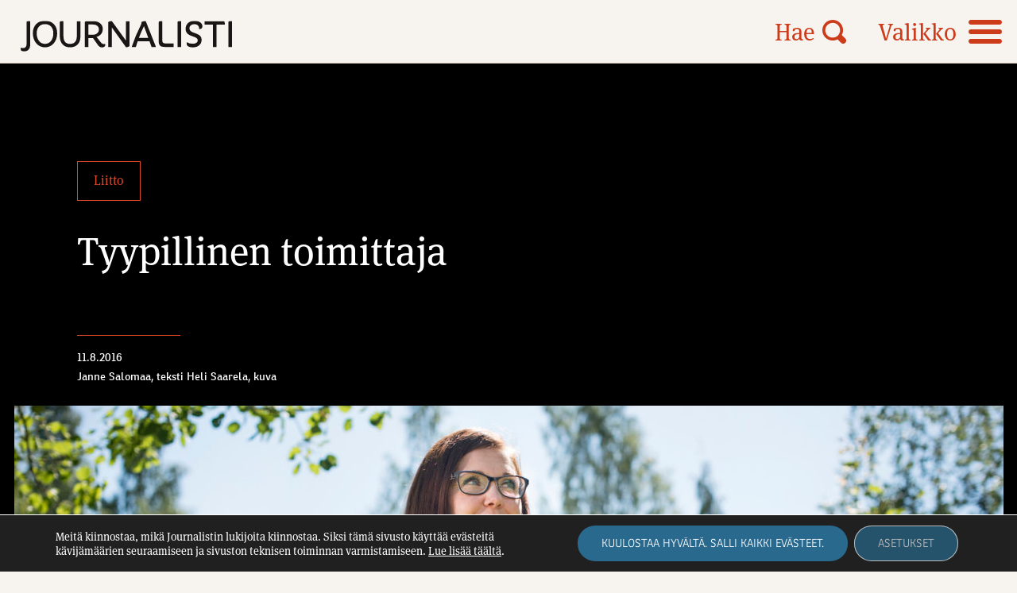

--- FILE ---
content_type: text/html; charset=UTF-8
request_url: https://journalisti.fi/artikkelit/2016/08/tyypillinen-toimittaja/
body_size: 19039
content:
<!doctype html>
<html lang="fi">
<head>
	<meta charset="UTF-8">
	<meta name="viewport" content="width=device-width, height=device-height, initial-scale=1.0, minimum-scale=1.0, maximum-scale=1.0">
	<link rel="profile" href="https://gmpg.org/xfn/11">
  <!-- <link rel="icon" type="image/png" href="https://journalisti.fi/wp-content/themes/pt-journalisti-theme/assets/img/favicon.png"> -->
  <link rel="stylesheet" href="//use.typekit.net/cxp3nee.css">
	<meta name='robots' content='index, follow, max-image-preview:large, max-snippet:-1, max-video-preview:-1' />

	<!-- This site is optimized with the Yoast SEO plugin v26.5 - https://yoast.com/wordpress/plugins/seo/ -->
	<title>Tyypillinen toimittaja - Journalisti</title>
	<link rel="canonical" href="https://journalisti.fi/artikkelit/2016/08/tyypillinen-toimittaja/" />
	<meta property="og:locale" content="fi_FI" />
	<meta property="og:type" content="article" />
	<meta property="og:title" content="Tyypillinen toimittaja - Journalisti" />
	<meta property="og:description" content="Nainen, 35&#x200A;&#x2013;&#x200A;39-vuotias, ty&#xF6;skentelee sanomalehdess&#xE4; Helsingin seudulla. H&#xE4;n on keskim&#xE4;&#xE4;r&#xE4;inen SJL:n j&#xE4;sen." />
	<meta property="og:url" content="https://journalisti.fi/artikkelit/2016/08/tyypillinen-toimittaja/" />
	<meta property="og:site_name" content="Journalisti" />
	<meta property="article:published_time" content="2016-08-10T21:00:00+00:00" />
	<meta property="article:modified_time" content="2021-06-06T17:47:58+00:00" />
	<meta property="og:image" content="https://journalisti.fi/wp-content/uploads/2021/05/marika_lumme_p_kuva_uusi.jpg" />
	<meta property="og:image:width" content="1800" />
	<meta property="og:image:height" content="1050" />
	<meta property="og:image:type" content="image/jpeg" />
	<meta name="author" content="aste.journalisti" />
	<meta name="twitter:card" content="summary_large_image" />
	<script type="application/ld+json" class="yoast-schema-graph">{"@context":"https://schema.org","@graph":[{"@type":"WebPage","@id":"https://journalisti.fi/artikkelit/2016/08/tyypillinen-toimittaja/","url":"https://journalisti.fi/artikkelit/2016/08/tyypillinen-toimittaja/","name":"Tyypillinen toimittaja - Journalisti","isPartOf":{"@id":"https://journalisti.fi/#website"},"primaryImageOfPage":{"@id":"https://journalisti.fi/artikkelit/2016/08/tyypillinen-toimittaja/#primaryimage"},"image":{"@id":"https://journalisti.fi/artikkelit/2016/08/tyypillinen-toimittaja/#primaryimage"},"thumbnailUrl":"https://journalisti.fi/wp-content/uploads/2021/05/marika_lumme_p_kuva_uusi.jpg","datePublished":"2016-08-10T21:00:00+00:00","dateModified":"2021-06-06T17:47:58+00:00","author":{"@id":"https://journalisti.fi/#/schema/person/ba936936172f1872388dbc1f9685ac2e"},"breadcrumb":{"@id":"https://journalisti.fi/artikkelit/2016/08/tyypillinen-toimittaja/#breadcrumb"},"inLanguage":"fi","potentialAction":[{"@type":"ReadAction","target":["https://journalisti.fi/artikkelit/2016/08/tyypillinen-toimittaja/"]}]},{"@type":"ImageObject","inLanguage":"fi","@id":"https://journalisti.fi/artikkelit/2016/08/tyypillinen-toimittaja/#primaryimage","url":"https://journalisti.fi/wp-content/uploads/2021/05/marika_lumme_p_kuva_uusi.jpg","contentUrl":"https://journalisti.fi/wp-content/uploads/2021/05/marika_lumme_p_kuva_uusi.jpg","width":1800,"height":1050},{"@type":"BreadcrumbList","@id":"https://journalisti.fi/artikkelit/2016/08/tyypillinen-toimittaja/#breadcrumb","itemListElement":[{"@type":"ListItem","position":1,"name":"Home","item":"https://journalisti.fi/"},{"@type":"ListItem","position":2,"name":"Tyypillinen toimittaja"}]},{"@type":"WebSite","@id":"https://journalisti.fi/#website","url":"https://journalisti.fi/","name":"Journalisti","description":"Suomen Journalistiliiton ammattilehti – Media-alan ammattilaisten ja journalismin puolella.","potentialAction":[{"@type":"SearchAction","target":{"@type":"EntryPoint","urlTemplate":"https://journalisti.fi/?s={search_term_string}"},"query-input":{"@type":"PropertyValueSpecification","valueRequired":true,"valueName":"search_term_string"}}],"inLanguage":"fi"},{"@type":"Person","@id":"https://journalisti.fi/#/schema/person/ba936936172f1872388dbc1f9685ac2e","name":"aste.journalisti","image":{"@type":"ImageObject","inLanguage":"fi","@id":"https://journalisti.fi/#/schema/person/image/","url":"https://secure.gravatar.com/avatar/ff07d5ef76f46408e0afaa5d715cdd556e988c7783d54c8f5c1f2170e87f2f86?s=96&d=mm&r=g","contentUrl":"https://secure.gravatar.com/avatar/ff07d5ef76f46408e0afaa5d715cdd556e988c7783d54c8f5c1f2170e87f2f86?s=96&d=mm&r=g","caption":"aste.journalisti"},"sameAs":["https://journalisti.fi"],"url":"https://journalisti.fi/author/aste-journalisti/"}]}</script>
	<!-- / Yoast SEO plugin. -->


<link rel='dns-prefetch' href='//static.addtoany.com' />
<link rel="alternate" title="oEmbed (JSON)" type="application/json+oembed" href="https://journalisti.fi/wp-json/oembed/1.0/embed?url=https%3A%2F%2Fjournalisti.fi%2Fartikkelit%2F2016%2F08%2Ftyypillinen-toimittaja%2F" />
<link rel="alternate" title="oEmbed (XML)" type="text/xml+oembed" href="https://journalisti.fi/wp-json/oembed/1.0/embed?url=https%3A%2F%2Fjournalisti.fi%2Fartikkelit%2F2016%2F08%2Ftyypillinen-toimittaja%2F&#038;format=xml" />
<style id='wp-img-auto-sizes-contain-inline-css' type='text/css'>
img:is([sizes=auto i],[sizes^="auto," i]){contain-intrinsic-size:3000px 1500px}
/*# sourceURL=wp-img-auto-sizes-contain-inline-css */
</style>
<style id='wp-block-library-inline-css' type='text/css'>
:root{--wp-block-synced-color:#7a00df;--wp-block-synced-color--rgb:122,0,223;--wp-bound-block-color:var(--wp-block-synced-color);--wp-editor-canvas-background:#ddd;--wp-admin-theme-color:#007cba;--wp-admin-theme-color--rgb:0,124,186;--wp-admin-theme-color-darker-10:#006ba1;--wp-admin-theme-color-darker-10--rgb:0,107,160.5;--wp-admin-theme-color-darker-20:#005a87;--wp-admin-theme-color-darker-20--rgb:0,90,135;--wp-admin-border-width-focus:2px}@media (min-resolution:192dpi){:root{--wp-admin-border-width-focus:1.5px}}.wp-element-button{cursor:pointer}:root .has-very-light-gray-background-color{background-color:#eee}:root .has-very-dark-gray-background-color{background-color:#313131}:root .has-very-light-gray-color{color:#eee}:root .has-very-dark-gray-color{color:#313131}:root .has-vivid-green-cyan-to-vivid-cyan-blue-gradient-background{background:linear-gradient(135deg,#00d084,#0693e3)}:root .has-purple-crush-gradient-background{background:linear-gradient(135deg,#34e2e4,#4721fb 50%,#ab1dfe)}:root .has-hazy-dawn-gradient-background{background:linear-gradient(135deg,#faaca8,#dad0ec)}:root .has-subdued-olive-gradient-background{background:linear-gradient(135deg,#fafae1,#67a671)}:root .has-atomic-cream-gradient-background{background:linear-gradient(135deg,#fdd79a,#004a59)}:root .has-nightshade-gradient-background{background:linear-gradient(135deg,#330968,#31cdcf)}:root .has-midnight-gradient-background{background:linear-gradient(135deg,#020381,#2874fc)}:root{--wp--preset--font-size--normal:16px;--wp--preset--font-size--huge:42px}.has-regular-font-size{font-size:1em}.has-larger-font-size{font-size:2.625em}.has-normal-font-size{font-size:var(--wp--preset--font-size--normal)}.has-huge-font-size{font-size:var(--wp--preset--font-size--huge)}.has-text-align-center{text-align:center}.has-text-align-left{text-align:left}.has-text-align-right{text-align:right}.has-fit-text{white-space:nowrap!important}#end-resizable-editor-section{display:none}.aligncenter{clear:both}.items-justified-left{justify-content:flex-start}.items-justified-center{justify-content:center}.items-justified-right{justify-content:flex-end}.items-justified-space-between{justify-content:space-between}.screen-reader-text{border:0;clip-path:inset(50%);height:1px;margin:-1px;overflow:hidden;padding:0;position:absolute;width:1px;word-wrap:normal!important}.screen-reader-text:focus{background-color:#ddd;clip-path:none;color:#444;display:block;font-size:1em;height:auto;left:5px;line-height:normal;padding:15px 23px 14px;text-decoration:none;top:5px;width:auto;z-index:100000}html :where(.has-border-color){border-style:solid}html :where([style*=border-top-color]){border-top-style:solid}html :where([style*=border-right-color]){border-right-style:solid}html :where([style*=border-bottom-color]){border-bottom-style:solid}html :where([style*=border-left-color]){border-left-style:solid}html :where([style*=border-width]){border-style:solid}html :where([style*=border-top-width]){border-top-style:solid}html :where([style*=border-right-width]){border-right-style:solid}html :where([style*=border-bottom-width]){border-bottom-style:solid}html :where([style*=border-left-width]){border-left-style:solid}html :where(img[class*=wp-image-]){height:auto;max-width:100%}:where(figure){margin:0 0 1em}html :where(.is-position-sticky){--wp-admin--admin-bar--position-offset:var(--wp-admin--admin-bar--height,0px)}@media screen and (max-width:600px){html :where(.is-position-sticky){--wp-admin--admin-bar--position-offset:0px}}

/*# sourceURL=wp-block-library-inline-css */
</style><style id='global-styles-inline-css' type='text/css'>
:root{--wp--preset--aspect-ratio--square: 1;--wp--preset--aspect-ratio--4-3: 4/3;--wp--preset--aspect-ratio--3-4: 3/4;--wp--preset--aspect-ratio--3-2: 3/2;--wp--preset--aspect-ratio--2-3: 2/3;--wp--preset--aspect-ratio--16-9: 16/9;--wp--preset--aspect-ratio--9-16: 9/16;--wp--preset--color--black: #000000;--wp--preset--color--cyan-bluish-gray: #abb8c3;--wp--preset--color--white: #ffffff;--wp--preset--color--pale-pink: #f78da7;--wp--preset--color--vivid-red: #cf2e2e;--wp--preset--color--luminous-vivid-orange: #ff6900;--wp--preset--color--luminous-vivid-amber: #fcb900;--wp--preset--color--light-green-cyan: #7bdcb5;--wp--preset--color--vivid-green-cyan: #00d084;--wp--preset--color--pale-cyan-blue: #8ed1fc;--wp--preset--color--vivid-cyan-blue: #0693e3;--wp--preset--color--vivid-purple: #9b51e0;--wp--preset--gradient--vivid-cyan-blue-to-vivid-purple: linear-gradient(135deg,rgb(6,147,227) 0%,rgb(155,81,224) 100%);--wp--preset--gradient--light-green-cyan-to-vivid-green-cyan: linear-gradient(135deg,rgb(122,220,180) 0%,rgb(0,208,130) 100%);--wp--preset--gradient--luminous-vivid-amber-to-luminous-vivid-orange: linear-gradient(135deg,rgb(252,185,0) 0%,rgb(255,105,0) 100%);--wp--preset--gradient--luminous-vivid-orange-to-vivid-red: linear-gradient(135deg,rgb(255,105,0) 0%,rgb(207,46,46) 100%);--wp--preset--gradient--very-light-gray-to-cyan-bluish-gray: linear-gradient(135deg,rgb(238,238,238) 0%,rgb(169,184,195) 100%);--wp--preset--gradient--cool-to-warm-spectrum: linear-gradient(135deg,rgb(74,234,220) 0%,rgb(151,120,209) 20%,rgb(207,42,186) 40%,rgb(238,44,130) 60%,rgb(251,105,98) 80%,rgb(254,248,76) 100%);--wp--preset--gradient--blush-light-purple: linear-gradient(135deg,rgb(255,206,236) 0%,rgb(152,150,240) 100%);--wp--preset--gradient--blush-bordeaux: linear-gradient(135deg,rgb(254,205,165) 0%,rgb(254,45,45) 50%,rgb(107,0,62) 100%);--wp--preset--gradient--luminous-dusk: linear-gradient(135deg,rgb(255,203,112) 0%,rgb(199,81,192) 50%,rgb(65,88,208) 100%);--wp--preset--gradient--pale-ocean: linear-gradient(135deg,rgb(255,245,203) 0%,rgb(182,227,212) 50%,rgb(51,167,181) 100%);--wp--preset--gradient--electric-grass: linear-gradient(135deg,rgb(202,248,128) 0%,rgb(113,206,126) 100%);--wp--preset--gradient--midnight: linear-gradient(135deg,rgb(2,3,129) 0%,rgb(40,116,252) 100%);--wp--preset--font-size--small: 13px;--wp--preset--font-size--medium: 20px;--wp--preset--font-size--large: 36px;--wp--preset--font-size--x-large: 42px;--wp--preset--spacing--20: 0.44rem;--wp--preset--spacing--30: 0.67rem;--wp--preset--spacing--40: 1rem;--wp--preset--spacing--50: 1.5rem;--wp--preset--spacing--60: 2.25rem;--wp--preset--spacing--70: 3.38rem;--wp--preset--spacing--80: 5.06rem;--wp--preset--shadow--natural: 6px 6px 9px rgba(0, 0, 0, 0.2);--wp--preset--shadow--deep: 12px 12px 50px rgba(0, 0, 0, 0.4);--wp--preset--shadow--sharp: 6px 6px 0px rgba(0, 0, 0, 0.2);--wp--preset--shadow--outlined: 6px 6px 0px -3px rgb(255, 255, 255), 6px 6px rgb(0, 0, 0);--wp--preset--shadow--crisp: 6px 6px 0px rgb(0, 0, 0);}:where(.is-layout-flex){gap: 0.5em;}:where(.is-layout-grid){gap: 0.5em;}body .is-layout-flex{display: flex;}.is-layout-flex{flex-wrap: wrap;align-items: center;}.is-layout-flex > :is(*, div){margin: 0;}body .is-layout-grid{display: grid;}.is-layout-grid > :is(*, div){margin: 0;}:where(.wp-block-columns.is-layout-flex){gap: 2em;}:where(.wp-block-columns.is-layout-grid){gap: 2em;}:where(.wp-block-post-template.is-layout-flex){gap: 1.25em;}:where(.wp-block-post-template.is-layout-grid){gap: 1.25em;}.has-black-color{color: var(--wp--preset--color--black) !important;}.has-cyan-bluish-gray-color{color: var(--wp--preset--color--cyan-bluish-gray) !important;}.has-white-color{color: var(--wp--preset--color--white) !important;}.has-pale-pink-color{color: var(--wp--preset--color--pale-pink) !important;}.has-vivid-red-color{color: var(--wp--preset--color--vivid-red) !important;}.has-luminous-vivid-orange-color{color: var(--wp--preset--color--luminous-vivid-orange) !important;}.has-luminous-vivid-amber-color{color: var(--wp--preset--color--luminous-vivid-amber) !important;}.has-light-green-cyan-color{color: var(--wp--preset--color--light-green-cyan) !important;}.has-vivid-green-cyan-color{color: var(--wp--preset--color--vivid-green-cyan) !important;}.has-pale-cyan-blue-color{color: var(--wp--preset--color--pale-cyan-blue) !important;}.has-vivid-cyan-blue-color{color: var(--wp--preset--color--vivid-cyan-blue) !important;}.has-vivid-purple-color{color: var(--wp--preset--color--vivid-purple) !important;}.has-black-background-color{background-color: var(--wp--preset--color--black) !important;}.has-cyan-bluish-gray-background-color{background-color: var(--wp--preset--color--cyan-bluish-gray) !important;}.has-white-background-color{background-color: var(--wp--preset--color--white) !important;}.has-pale-pink-background-color{background-color: var(--wp--preset--color--pale-pink) !important;}.has-vivid-red-background-color{background-color: var(--wp--preset--color--vivid-red) !important;}.has-luminous-vivid-orange-background-color{background-color: var(--wp--preset--color--luminous-vivid-orange) !important;}.has-luminous-vivid-amber-background-color{background-color: var(--wp--preset--color--luminous-vivid-amber) !important;}.has-light-green-cyan-background-color{background-color: var(--wp--preset--color--light-green-cyan) !important;}.has-vivid-green-cyan-background-color{background-color: var(--wp--preset--color--vivid-green-cyan) !important;}.has-pale-cyan-blue-background-color{background-color: var(--wp--preset--color--pale-cyan-blue) !important;}.has-vivid-cyan-blue-background-color{background-color: var(--wp--preset--color--vivid-cyan-blue) !important;}.has-vivid-purple-background-color{background-color: var(--wp--preset--color--vivid-purple) !important;}.has-black-border-color{border-color: var(--wp--preset--color--black) !important;}.has-cyan-bluish-gray-border-color{border-color: var(--wp--preset--color--cyan-bluish-gray) !important;}.has-white-border-color{border-color: var(--wp--preset--color--white) !important;}.has-pale-pink-border-color{border-color: var(--wp--preset--color--pale-pink) !important;}.has-vivid-red-border-color{border-color: var(--wp--preset--color--vivid-red) !important;}.has-luminous-vivid-orange-border-color{border-color: var(--wp--preset--color--luminous-vivid-orange) !important;}.has-luminous-vivid-amber-border-color{border-color: var(--wp--preset--color--luminous-vivid-amber) !important;}.has-light-green-cyan-border-color{border-color: var(--wp--preset--color--light-green-cyan) !important;}.has-vivid-green-cyan-border-color{border-color: var(--wp--preset--color--vivid-green-cyan) !important;}.has-pale-cyan-blue-border-color{border-color: var(--wp--preset--color--pale-cyan-blue) !important;}.has-vivid-cyan-blue-border-color{border-color: var(--wp--preset--color--vivid-cyan-blue) !important;}.has-vivid-purple-border-color{border-color: var(--wp--preset--color--vivid-purple) !important;}.has-vivid-cyan-blue-to-vivid-purple-gradient-background{background: var(--wp--preset--gradient--vivid-cyan-blue-to-vivid-purple) !important;}.has-light-green-cyan-to-vivid-green-cyan-gradient-background{background: var(--wp--preset--gradient--light-green-cyan-to-vivid-green-cyan) !important;}.has-luminous-vivid-amber-to-luminous-vivid-orange-gradient-background{background: var(--wp--preset--gradient--luminous-vivid-amber-to-luminous-vivid-orange) !important;}.has-luminous-vivid-orange-to-vivid-red-gradient-background{background: var(--wp--preset--gradient--luminous-vivid-orange-to-vivid-red) !important;}.has-very-light-gray-to-cyan-bluish-gray-gradient-background{background: var(--wp--preset--gradient--very-light-gray-to-cyan-bluish-gray) !important;}.has-cool-to-warm-spectrum-gradient-background{background: var(--wp--preset--gradient--cool-to-warm-spectrum) !important;}.has-blush-light-purple-gradient-background{background: var(--wp--preset--gradient--blush-light-purple) !important;}.has-blush-bordeaux-gradient-background{background: var(--wp--preset--gradient--blush-bordeaux) !important;}.has-luminous-dusk-gradient-background{background: var(--wp--preset--gradient--luminous-dusk) !important;}.has-pale-ocean-gradient-background{background: var(--wp--preset--gradient--pale-ocean) !important;}.has-electric-grass-gradient-background{background: var(--wp--preset--gradient--electric-grass) !important;}.has-midnight-gradient-background{background: var(--wp--preset--gradient--midnight) !important;}.has-small-font-size{font-size: var(--wp--preset--font-size--small) !important;}.has-medium-font-size{font-size: var(--wp--preset--font-size--medium) !important;}.has-large-font-size{font-size: var(--wp--preset--font-size--large) !important;}.has-x-large-font-size{font-size: var(--wp--preset--font-size--x-large) !important;}
/*# sourceURL=global-styles-inline-css */
</style>

<style id='classic-theme-styles-inline-css' type='text/css'>
/*! This file is auto-generated */
.wp-block-button__link{color:#fff;background-color:#32373c;border-radius:9999px;box-shadow:none;text-decoration:none;padding:calc(.667em + 2px) calc(1.333em + 2px);font-size:1.125em}.wp-block-file__button{background:#32373c;color:#fff;text-decoration:none}
/*# sourceURL=/wp-includes/css/classic-themes.min.css */
</style>
<link rel='stylesheet' id='baguettebox-css-css' href='https://journalisti.fi/wp-content/plugins/gallery-block-lightbox/dist/baguetteBox.min.css?ver=1.12.0' type='text/css' media='all' />
<link rel='stylesheet' id='icon-style-css' href='https://journalisti.fi/wp-content/themes/pt-journalisti-theme/assets/icons/styles.css?ver=1727850063' type='text/css' media='all' />
<link rel='stylesheet' id='owl-style-css' href='https://journalisti.fi/wp-content/themes/pt-journalisti-theme/assets/js/owlcarousel/assets/owl.carousel.min.css?ver=6.9' type='text/css' media='all' />
<link rel='stylesheet' id='owl-theme-style-css' href='https://journalisti.fi/wp-content/themes/pt-journalisti-theme/assets/js/owlcarousel/assets/owl.theme.default.min.css?ver=6.9' type='text/css' media='all' />
<link rel='stylesheet' id='aste-style-css' href='https://journalisti.fi/wp-content/themes/pt-journalisti-theme/style.css?ver=1727850063' type='text/css' media='all' />
<link rel='stylesheet' id='addtoany-css' href='https://journalisti.fi/wp-content/plugins/add-to-any/addtoany.min.css?ver=1.16' type='text/css' media='all' />
<link rel='stylesheet' id='ald-styles-css' href='https://journalisti.fi/wp-content/plugins/ajax-load-more-anything/assets/styles.min.css?ver=3.3.9' type='text/css' media='all' />
<link rel='stylesheet' id='moove_gdpr_frontend-css' href='https://journalisti.fi/wp-content/plugins/gdpr-cookie-compliance/dist/styles/gdpr-main-nf.css?ver=4.16.1' type='text/css' media='all' />
<style id='moove_gdpr_frontend-inline-css' type='text/css'>
				#moove_gdpr_cookie_modal .moove-gdpr-modal-content .moove-gdpr-tab-main h3.tab-title, 
				#moove_gdpr_cookie_modal .moove-gdpr-modal-content .moove-gdpr-tab-main span.tab-title,
				#moove_gdpr_cookie_modal .moove-gdpr-modal-content .moove-gdpr-modal-left-content #moove-gdpr-menu li a, 
				#moove_gdpr_cookie_modal .moove-gdpr-modal-content .moove-gdpr-modal-left-content #moove-gdpr-menu li button,
				#moove_gdpr_cookie_modal .moove-gdpr-modal-content .moove-gdpr-modal-left-content .moove-gdpr-branding-cnt a,
				#moove_gdpr_cookie_modal .moove-gdpr-modal-content .moove-gdpr-modal-footer-content .moove-gdpr-button-holder a.mgbutton, 
				#moove_gdpr_cookie_modal .moove-gdpr-modal-content .moove-gdpr-modal-footer-content .moove-gdpr-button-holder button.mgbutton,
				#moove_gdpr_cookie_modal .cookie-switch .cookie-slider:after, 
				#moove_gdpr_cookie_modal .cookie-switch .slider:after, 
				#moove_gdpr_cookie_modal .switch .cookie-slider:after, 
				#moove_gdpr_cookie_modal .switch .slider:after,
				#moove_gdpr_cookie_info_bar .moove-gdpr-info-bar-container .moove-gdpr-info-bar-content p, 
				#moove_gdpr_cookie_info_bar .moove-gdpr-info-bar-container .moove-gdpr-info-bar-content p a,
				#moove_gdpr_cookie_info_bar .moove-gdpr-info-bar-container .moove-gdpr-info-bar-content a.mgbutton, 
				#moove_gdpr_cookie_info_bar .moove-gdpr-info-bar-container .moove-gdpr-info-bar-content button.mgbutton,
				#moove_gdpr_cookie_modal .moove-gdpr-modal-content .moove-gdpr-tab-main .moove-gdpr-tab-main-content h1, 
				#moove_gdpr_cookie_modal .moove-gdpr-modal-content .moove-gdpr-tab-main .moove-gdpr-tab-main-content h2, 
				#moove_gdpr_cookie_modal .moove-gdpr-modal-content .moove-gdpr-tab-main .moove-gdpr-tab-main-content h3, 
				#moove_gdpr_cookie_modal .moove-gdpr-modal-content .moove-gdpr-tab-main .moove-gdpr-tab-main-content h4, 
				#moove_gdpr_cookie_modal .moove-gdpr-modal-content .moove-gdpr-tab-main .moove-gdpr-tab-main-content h5, 
				#moove_gdpr_cookie_modal .moove-gdpr-modal-content .moove-gdpr-tab-main .moove-gdpr-tab-main-content h6,
				#moove_gdpr_cookie_modal .moove-gdpr-modal-content.moove_gdpr_modal_theme_v2 .moove-gdpr-modal-title .tab-title,
				#moove_gdpr_cookie_modal .moove-gdpr-modal-content.moove_gdpr_modal_theme_v2 .moove-gdpr-tab-main h3.tab-title, 
				#moove_gdpr_cookie_modal .moove-gdpr-modal-content.moove_gdpr_modal_theme_v2 .moove-gdpr-tab-main span.tab-title,
				#moove_gdpr_cookie_modal .moove-gdpr-modal-content.moove_gdpr_modal_theme_v2 .moove-gdpr-branding-cnt a {
				 	font-weight: inherit				}
			#moove_gdpr_cookie_modal,#moove_gdpr_cookie_info_bar,.gdpr_cookie_settings_shortcode_content{font-family:inherit}#moove_gdpr_save_popup_settings_button{background-color:#373737;color:#fff}#moove_gdpr_save_popup_settings_button:hover{background-color:#000}#moove_gdpr_cookie_info_bar .moove-gdpr-info-bar-container .moove-gdpr-info-bar-content a.mgbutton,#moove_gdpr_cookie_info_bar .moove-gdpr-info-bar-container .moove-gdpr-info-bar-content button.mgbutton{background-color:#2a698e}#moove_gdpr_cookie_modal .moove-gdpr-modal-content .moove-gdpr-modal-footer-content .moove-gdpr-button-holder a.mgbutton,#moove_gdpr_cookie_modal .moove-gdpr-modal-content .moove-gdpr-modal-footer-content .moove-gdpr-button-holder button.mgbutton,.gdpr_cookie_settings_shortcode_content .gdpr-shr-button.button-green{background-color:#2a698e;border-color:#2a698e}#moove_gdpr_cookie_modal .moove-gdpr-modal-content .moove-gdpr-modal-footer-content .moove-gdpr-button-holder a.mgbutton:hover,#moove_gdpr_cookie_modal .moove-gdpr-modal-content .moove-gdpr-modal-footer-content .moove-gdpr-button-holder button.mgbutton:hover,.gdpr_cookie_settings_shortcode_content .gdpr-shr-button.button-green:hover{background-color:#fff;color:#2a698e}#moove_gdpr_cookie_modal .moove-gdpr-modal-content .moove-gdpr-modal-close i,#moove_gdpr_cookie_modal .moove-gdpr-modal-content .moove-gdpr-modal-close span.gdpr-icon{background-color:#2a698e;border:1px solid #2a698e}#moove_gdpr_cookie_info_bar span.change-settings-button.focus-g,#moove_gdpr_cookie_info_bar span.change-settings-button:focus,#moove_gdpr_cookie_info_bar button.change-settings-button.focus-g,#moove_gdpr_cookie_info_bar button.change-settings-button:focus{-webkit-box-shadow:0 0 1px 3px #2a698e;-moz-box-shadow:0 0 1px 3px #2a698e;box-shadow:0 0 1px 3px #2a698e}#moove_gdpr_cookie_modal .moove-gdpr-modal-content .moove-gdpr-modal-close i:hover,#moove_gdpr_cookie_modal .moove-gdpr-modal-content .moove-gdpr-modal-close span.gdpr-icon:hover,#moove_gdpr_cookie_info_bar span[data-href]>u.change-settings-button{color:#2a698e}#moove_gdpr_cookie_modal .moove-gdpr-modal-content .moove-gdpr-modal-left-content #moove-gdpr-menu li.menu-item-selected a span.gdpr-icon,#moove_gdpr_cookie_modal .moove-gdpr-modal-content .moove-gdpr-modal-left-content #moove-gdpr-menu li.menu-item-selected button span.gdpr-icon{color:inherit}#moove_gdpr_cookie_modal .moove-gdpr-modal-content .moove-gdpr-modal-left-content #moove-gdpr-menu li a span.gdpr-icon,#moove_gdpr_cookie_modal .moove-gdpr-modal-content .moove-gdpr-modal-left-content #moove-gdpr-menu li button span.gdpr-icon{color:inherit}#moove_gdpr_cookie_modal .gdpr-acc-link{line-height:0;font-size:0;color:transparent;position:absolute}#moove_gdpr_cookie_modal .moove-gdpr-modal-content .moove-gdpr-modal-close:hover i,#moove_gdpr_cookie_modal .moove-gdpr-modal-content .moove-gdpr-modal-left-content #moove-gdpr-menu li a,#moove_gdpr_cookie_modal .moove-gdpr-modal-content .moove-gdpr-modal-left-content #moove-gdpr-menu li button,#moove_gdpr_cookie_modal .moove-gdpr-modal-content .moove-gdpr-modal-left-content #moove-gdpr-menu li button i,#moove_gdpr_cookie_modal .moove-gdpr-modal-content .moove-gdpr-modal-left-content #moove-gdpr-menu li a i,#moove_gdpr_cookie_modal .moove-gdpr-modal-content .moove-gdpr-tab-main .moove-gdpr-tab-main-content a:hover,#moove_gdpr_cookie_info_bar.moove-gdpr-dark-scheme .moove-gdpr-info-bar-container .moove-gdpr-info-bar-content a.mgbutton:hover,#moove_gdpr_cookie_info_bar.moove-gdpr-dark-scheme .moove-gdpr-info-bar-container .moove-gdpr-info-bar-content button.mgbutton:hover,#moove_gdpr_cookie_info_bar.moove-gdpr-dark-scheme .moove-gdpr-info-bar-container .moove-gdpr-info-bar-content a:hover,#moove_gdpr_cookie_info_bar.moove-gdpr-dark-scheme .moove-gdpr-info-bar-container .moove-gdpr-info-bar-content button:hover,#moove_gdpr_cookie_info_bar.moove-gdpr-dark-scheme .moove-gdpr-info-bar-container .moove-gdpr-info-bar-content span.change-settings-button:hover,#moove_gdpr_cookie_info_bar.moove-gdpr-dark-scheme .moove-gdpr-info-bar-container .moove-gdpr-info-bar-content button.change-settings-button:hover,#moove_gdpr_cookie_info_bar.moove-gdpr-dark-scheme .moove-gdpr-info-bar-container .moove-gdpr-info-bar-content u.change-settings-button:hover,#moove_gdpr_cookie_info_bar span[data-href]>u.change-settings-button,#moove_gdpr_cookie_info_bar.moove-gdpr-dark-scheme .moove-gdpr-info-bar-container .moove-gdpr-info-bar-content a.mgbutton.focus-g,#moove_gdpr_cookie_info_bar.moove-gdpr-dark-scheme .moove-gdpr-info-bar-container .moove-gdpr-info-bar-content button.mgbutton.focus-g,#moove_gdpr_cookie_info_bar.moove-gdpr-dark-scheme .moove-gdpr-info-bar-container .moove-gdpr-info-bar-content a.focus-g,#moove_gdpr_cookie_info_bar.moove-gdpr-dark-scheme .moove-gdpr-info-bar-container .moove-gdpr-info-bar-content button.focus-g,#moove_gdpr_cookie_info_bar.moove-gdpr-dark-scheme .moove-gdpr-info-bar-container .moove-gdpr-info-bar-content a.mgbutton:focus,#moove_gdpr_cookie_info_bar.moove-gdpr-dark-scheme .moove-gdpr-info-bar-container .moove-gdpr-info-bar-content button.mgbutton:focus,#moove_gdpr_cookie_info_bar.moove-gdpr-dark-scheme .moove-gdpr-info-bar-container .moove-gdpr-info-bar-content a:focus,#moove_gdpr_cookie_info_bar.moove-gdpr-dark-scheme .moove-gdpr-info-bar-container .moove-gdpr-info-bar-content button:focus,#moove_gdpr_cookie_info_bar.moove-gdpr-dark-scheme .moove-gdpr-info-bar-container .moove-gdpr-info-bar-content span.change-settings-button.focus-g,span.change-settings-button:focus,button.change-settings-button.focus-g,button.change-settings-button:focus,#moove_gdpr_cookie_info_bar.moove-gdpr-dark-scheme .moove-gdpr-info-bar-container .moove-gdpr-info-bar-content u.change-settings-button.focus-g,#moove_gdpr_cookie_info_bar.moove-gdpr-dark-scheme .moove-gdpr-info-bar-container .moove-gdpr-info-bar-content u.change-settings-button:focus{color:#2a698e}#moove_gdpr_cookie_modal .moove-gdpr-branding.focus-g span,#moove_gdpr_cookie_modal .moove-gdpr-modal-content .moove-gdpr-tab-main a.focus-g{color:#2a698e}#moove_gdpr_cookie_modal.gdpr_lightbox-hide{display:none}
/*# sourceURL=moove_gdpr_frontend-inline-css */
</style>
<script type="text/javascript" id="addtoany-core-js-before">
/* <![CDATA[ */
window.a2a_config=window.a2a_config||{};a2a_config.callbacks=[];a2a_config.overlays=[];a2a_config.templates={};a2a_localize = {
	Share: "Share",
	Save: "Save",
	Subscribe: "Subscribe",
	Email: "Email",
	Bookmark: "Bookmark",
	ShowAll: "Show all",
	ShowLess: "Show less",
	FindServices: "Find service(s)",
	FindAnyServiceToAddTo: "Instantly find any service to add to",
	PoweredBy: "Powered by",
	ShareViaEmail: "Share via email",
	SubscribeViaEmail: "Subscribe via email",
	BookmarkInYourBrowser: "Bookmark in your browser",
	BookmarkInstructions: "Press Ctrl+D or \u2318+D to bookmark this page",
	AddToYourFavorites: "Add to your favorites",
	SendFromWebOrProgram: "Send from any email address or email program",
	EmailProgram: "Email program",
	More: "More&#8230;",
	ThanksForSharing: "Thanks for sharing!",
	ThanksForFollowing: "Thanks for following!"
};

a2a_config.icon_color="transparent,#000000";

//# sourceURL=addtoany-core-js-before
/* ]]> */
</script>
<script type="text/javascript" defer src="https://static.addtoany.com/menu/page.js" id="addtoany-core-js"></script>
<script type="text/javascript" src="https://journalisti.fi/wp-includes/js/jquery/jquery.min.js?ver=3.7.1" id="jquery-core-js"></script>
<script type="text/javascript" src="https://journalisti.fi/wp-includes/js/jquery/jquery-migrate.min.js?ver=3.4.1" id="jquery-migrate-js"></script>
<script type="text/javascript" defer src="https://journalisti.fi/wp-content/plugins/add-to-any/addtoany.min.js?ver=1.1" id="addtoany-jquery-js"></script>
<script type="text/javascript" src="https://journalisti.fi/wp-content/themes/pt-journalisti-theme/assets/js/owlcarousel/owl.carousel.min.js?ver=6.9" id="owl-js"></script>
<link rel="https://api.w.org/" href="https://journalisti.fi/wp-json/" /><link rel="alternate" title="JSON" type="application/json" href="https://journalisti.fi/wp-json/wp/v2/posts/5026" /><link rel='shortlink' href='https://journalisti.fi/?p=5026' />

<!-- This site is using AdRotate Professional v5.25.1 to display their advertisements - https://ajdg.solutions/ -->
<!-- AdRotate CSS -->
<style type="text/css" media="screen">
	.g { margin:0px; padding:0px; overflow:hidden; line-height:1; zoom:1; }
	.g img { height:auto; }
	.g-col { position:relative; float:left; }
	.g-col:first-child { margin-left: 0; }
	.g-col:last-child { margin-right: 0; }
	.g-wall { display:block; position:fixed; left:0; top:0; width:100%; height:100%; z-index:-1; }
	.woocommerce-page .g, .bbpress-wrapper .g { margin: 20px auto; clear:both; }
	@media only screen and (max-width: 480px) {
		.g-col, .g-dyn, .g-single { width:100%; margin-left:0; margin-right:0; }
		.woocommerce-page .g, .bbpress-wrapper .g { margin: 10px auto; }
	}
</style>
<!-- /AdRotate CSS -->

<link rel="icon" href="https://journalisti.fi/wp-content/uploads/2021/06/cropped-favicon_512x512@2x-32x32.png" sizes="32x32" />
<link rel="icon" href="https://journalisti.fi/wp-content/uploads/2021/06/cropped-favicon_512x512@2x-192x192.png" sizes="192x192" />
<link rel="apple-touch-icon" href="https://journalisti.fi/wp-content/uploads/2021/06/cropped-favicon_512x512@2x-180x180.png" />
<meta name="msapplication-TileImage" content="https://journalisti.fi/wp-content/uploads/2021/06/cropped-favicon_512x512@2x-270x270.png" />
<style type="text/css">#loadmore .column{display:none}</style></head>

<body class="wp-singular post-template-default single single-post postid-5026 single-format-standard wp-theme-pt-journalisti-theme">
<div id="page" class="site">
<header class="site-header">
<div class="site-header__container">

  <a class="screen-reader-text" href="#main">Siirry suoraan sisältöön.</a>
  <a class="site-header__logo" title="Etusivulle" href="https://journalisti.fi"> </a> 
  <button id="menubutton" aria-label="Valikon avauspainike"><span>Valikko</span><svg class="icon-menu"><use href="https://journalisti.fi/wp-content/themes/pt-journalisti-theme/assets/icons/icons.svg#icon-menu"></use></svg></button>
  <button id="searchbutton" aria-label="Haun avauspainike"><span>Hae</span><svg class="icon-icon-open-magnifying-glass"><use href="https://journalisti.fi/wp-content/themes/pt-journalisti-theme/assets/icons/icons.svg#icon-icon-open-magnifying-glass"></use></svg></button>
  
  <nav aria-label="Päävalikko" id="mainmenu" class="hide">
    <div class="menu-menu-1-container"><ul id="primary-menu" class="menu"><li id="menu-item-10623" class="menu-item menu-item-type-taxonomy menu-item-object-aiheet menu-item-10623"><a href="https://journalisti.fi/aiheet/media-ala/">Media-ala</a></li>
<li id="menu-item-10624" class="menu-item menu-item-type-taxonomy menu-item-object-aiheet menu-item-10624"><a href="https://journalisti.fi/aiheet/journalismi/">Journalismi</a></li>
<li id="menu-item-10627" class="menu-item menu-item-type-taxonomy menu-item-object-aiheet menu-item-10627"><a href="https://journalisti.fi/aiheet/sananvapaus/">Sananvapaus</a></li>
<li id="menu-item-10626" class="menu-item menu-item-type-taxonomy menu-item-object-aiheet current-post-ancestor current-menu-parent current-post-parent menu-item-10626"><a href="https://journalisti.fi/aiheet/liitto/">Liitto</a></li>
<li id="menu-item-10625" class="menu-item menu-item-type-taxonomy menu-item-object-aiheet current-post-ancestor current-menu-parent current-post-parent menu-item-10625"><a href="https://journalisti.fi/aiheet/tyoelama/">Työelämä</a></li>
<li id="menu-item-10628" class="menu-item menu-item-type-taxonomy menu-item-object-aiheet menu-item-10628"><a href="https://journalisti.fi/aiheet/journalisten/">Journalisten</a></li>
</ul></div>    <div class="menu-pohjavalikko-container"><ul id="secondary-menu" class="menu"><li id="menu-item-10480" class="line-before menu-item menu-item-type-post_type menu-item-object-page menu-item-10480"><a href="https://journalisti.fi/info/">Info</a></li>
<li id="menu-item-10479" class="line-after menu-item menu-item-type-post_type menu-item-object-page menu-item-10479"><a href="https://journalisti.fi/ilmoittajalle/">Ilmoittajalle</a></li>
<li id="menu-item-10904" class="blacklink menu-item menu-item-type-custom menu-item-object-custom menu-item-10904"><a href="https://journalisti.fi/arkisto/2026-lehdet/">Lehtiarkisto</a></li>
<li id="menu-item-11068" class="blacklink outlink menu-item menu-item-type-custom menu-item-object-custom menu-item-11068"><a href="http://journalistiliitto-fi.directo.fi/journalisti/lehti/2013/">Arkisto 2008—2013</a></li>
<li id="menu-item-10483" class="blacklink outlink menu-item menu-item-type-custom menu-item-object-custom menu-item-10483"><a target="_blank" href="https://view.taiqa.com/library/journalisti">Näköislehti</a></li>
<li id="menu-item-10484" class="blacklink outlink menu-item menu-item-type-custom menu-item-object-custom menu-item-10484"><a href="https://journalistiliitto.fi/fi/">Journalistiliitto</a></li>
</ul></div>    <div class="menu-some-menu-container"><ul id="social-menu" class="menu"><li id="menu-item-10481" class="facebook menu-item menu-item-type-custom menu-item-object-custom menu-item-10481"><a target="_blank" href="https://fi-fi.facebook.com/journalistilehti/">Facebook</a></li>
</ul></div>    <button id="menuCloseButton" title="Sulkee valikon"><span>Sulje</span><svg class="icon-remove-delete"><use href="https://journalisti.fi/wp-content/themes/pt-journalisti-theme/assets/icons/icons.svg#icon-remove-delete"></use></svg></button>
  </nav>
  
  <form role="search" method="get" class="search-form" action="https://journalisti.fi/" >
    <label class="screen-reader-text" for="s"></label>
     <div class="search-item-wrap">
     <input type="search" value="" name="s" id="s" placeholder="Mitä etsit?" />
     <button type="submit" id="searchsubmit" value="Hae"><span>Hae</span> <svg class="icon-icon-open-magnifying-glass"><use href="https://journalisti.fi/wp-content/themes/pt-journalisti-theme/assets/icons/icons.svg#icon-icon-open-magnifying-glass"></use></svg></button>
     </div>
     </form>  
</div><!-- .site-header__container -->
</header>


<main id="main" class="site-main vau">
<header class="entry-header artikkelit vau vaakakuva">
  <div class="cont">
    <div class="left-wrap">
  
      <a class="catbutton" href="https://journalisti.fi/aiheet/liitto/">Liitto</a>      
      <h1 class="entry-title">Tyypillinen toimittaja</h1>      
      <div class="entry-meta">
        <span class="entry-meta__date">11.8.2016</span> 
        <span class="entry-meta__author">Janne Salomaa, teksti &#xD;
Heli Saarela, kuva</span>              </div>
    
    </div>
    
        
        
              <figure class="featured-image">
        <a onclick="zoom()" class="zoom-in" href="https://journalisti.fi/wp-content/uploads/2021/05/marika_lumme_p_kuva_uusi.jpg" title="Avaa kuva suurempana"><img width="1245" height="726" src="https://journalisti.fi/wp-content/uploads/2021/05/marika_lumme_p_kuva_uusi-1245x726.jpg" class="attachment-hero size-hero wp-post-image" alt="" decoding="async" fetchpriority="high" srcset="https://journalisti.fi/wp-content/uploads/2021/05/marika_lumme_p_kuva_uusi-1245x726.jpg 1245w, https://journalisti.fi/wp-content/uploads/2021/05/marika_lumme_p_kuva_uusi-1024x597.jpg 1024w, https://journalisti.fi/wp-content/uploads/2021/05/marika_lumme_p_kuva_uusi-768x448.jpg 768w, https://journalisti.fi/wp-content/uploads/2021/05/marika_lumme_p_kuva_uusi-1536x896.jpg 1536w, https://journalisti.fi/wp-content/uploads/2021/05/marika_lumme_p_kuva_uusi.jpg 1800w" sizes="(max-width: 1245px) 100vw, 1245px" /></a>                          <figcaption><p>Marika Lumme ty&#xF6;skentelee toimittajana Etel&#xE4;-Suomen Median p&#xE4;&#xE4;kaupunkiseudun yhteistoimituksessa. H&#xE4;n kirjoittaa ja kuvaa eniten Vantaan Sanomiin ja lis&#xE4;ksi Helsingin Uutisiin ja L&#xE4;nsiv&#xE4;yl&#xE4;&#xE4;n.</p>
</figcaption>
                    </figure>
          
            
        
  </div>
<script>
  window.addEventListener('load', function() {
    baguetteBox.run('.featured-image');
  });
</script> 
</header>

<div class="main-container cont"> 

  <div class="entry-content">
	
  <div class="intro-helper">
      <div class="intro">
      <p>Nainen, 35&#x200A;&#x2013;&#x200A;39-vuotias, ty&#xF6;skentelee sanomalehdess&#xE4; Helsingin seudulla. H&#xE4;n on keskim&#xE4;&#xE4;r&#xE4;inen SJL:n j&#xE4;sen.</p>
    </div>
    
    
        <aside class="sidebar share-bar social-links" role="complementary"><!-- Share widget -->
      <div class="sidebar"><h3>Osallistu keskusteluun</h3><div class="a2a_kit a2a_kit_size_24 addtoany_list"><a class="a2a_button_facebook" href="https://www.addtoany.com/add_to/facebook?linkurl=https%3A%2F%2Fjournalisti.fi%2Fartikkelit%2F2016%2F08%2Ftyypillinen-toimittaja%2F&amp;linkname=Tyypillinen%20toimittaja%20-%20Journalisti" title="Facebook" rel="nofollow noopener" target="_blank"></a><a class="a2a_button_whatsapp" href="https://www.addtoany.com/add_to/whatsapp?linkurl=https%3A%2F%2Fjournalisti.fi%2Fartikkelit%2F2016%2F08%2Ftyypillinen-toimittaja%2F&amp;linkname=Tyypillinen%20toimittaja%20-%20Journalisti" title="WhatsApp" rel="nofollow noopener" target="_blank"></a><a class="a2a_button_copy_link" href="https://www.addtoany.com/add_to/copy_link?linkurl=https%3A%2F%2Fjournalisti.fi%2Fartikkelit%2F2016%2F08%2Ftyypillinen-toimittaja%2F&amp;linkname=Tyypillinen%20toimittaja%20-%20Journalisti" title="Copy Link" rel="nofollow noopener" target="_blank"></a></div></div>    </aside>
      
      
    </div>
      
  <div class="entry-text">
  
    <p>&#x201D;Koiraa meill&#xE4; ei ole, mutta farmariauto ja omakotitalo kyll&#xE4;&#x201D;, kertoo <em>Vantaan Sanomien </em>toimittaja <strong>Marika Lumme </strong>perheest&#xE4;&#xE4;n ja naurahtaa.</p>
<p>Olen aiemmin kertonut h&#xE4;nen olevan Journalistiliiton tyypillinen j&#xE4;sen ja utelen, vastaako h&#xE4;n my&#xF6;s klassista kuvaa tyyppisuomalaisesta.</p>
<p>&#x201D;Olen kiitollinen, ett&#xE4; olen saanut kouluttautua, p&#xE4;&#xE4;st&#xE4; vakituiseen ty&#xF6;suhteeseen ja perustaa perheen. N&#xE4;m&#xE4; lienev&#xE4;t monien unelmia.&#x201D;</p>
<p>Vakituinen ty&#xF6;suhde on alan murroksesta huolimatta SJL:n j&#xE4;senist&#xF6;ss&#xE4; yh&#xE4; yleinen: yli puolet liiton j&#xE4;senist&#xE4; ty&#xF6;skentelee ty&#xF6;suhteessa, ja heist&#xE4; l&#xE4;hes 90 prosentilla on vakituinen ty&#xF6;sopimus.</p>
<p>&#x201D;Hienoa, ett&#xE4; n&#xE4;in monella on vakituinen ty&#xF6;paikka. Toisaalta luku kertonee siit&#xE4;, ett&#xE4; m&#xE4;&#xE4;r&#xE4;aikaisuudet on karsittu ja t&#xF6;it&#xE4; tehd&#xE4;&#xE4;n pienemm&#xE4;ll&#xE4; porukalla&#x201D;, Lumme arvioi.</p>
<p>Freelancereiden osuus (9 prosenttia) j&#xE4;senist&#xF6;st&#xE4; on viime vuosina hieman pienentynyt, el&#xE4;kel&#xE4;isten (26 prosenttia) ja ty&#xF6;tt&#xF6;mien osuus (8 prosenttia) taas suurentunut. Lummetta ty&#xF6;tt&#xF6;myyden uhka ei huolestuta.</p>
<p>&#x201D;Jos alkaa pelk&#xE4;&#xE4;m&#xE4;&#xE4;n, saa pel&#xE4;t&#xE4; koko ajan. Haluan mieluummin suunnata ajatukseni siihen, millaista kasvua alan muutos meilt&#xE4; ammattilaisilta vaatii: millaiset taidot auttavat minua pysym&#xE4;&#xE4;n muutoksessa mukana? Yht&#xE4; t&#xE4;rke&#xE4;&#xE4; on my&#xF6;s tiedostaa, haluaako tehd&#xE4; t&#xE4;t&#xE4; ty&#xF6;t&#xE4; viel&#xE4; muutosten j&#xE4;lkeen.&#x201D;</p>
<p>&#xA0;</p>
<p><strong>Journalisti valitsi Lumpeen</strong>, 36, esimerkiksi tyypillisest&#xE4; liiton j&#xE4;senest&#xE4; ik&#xE4;ns&#xE4;, sukupuolensa ja ty&#xF6;paikkansa (sanomalehti p&#xE4;&#xE4;kaupunkiseudulla) takia.</p>
<p>Lumme on j&#xE4;senist&#xF6;n keskiarvoa nuorempi, mutta 35&#x200A;&#x2013;&#x200A;39-vuotiaat ovat suurin ik&#xE4;luokka, sill&#xE4; vanhemmat ik&#xE4;luokat ovat j&#xE4;&#xE4;neet pienemmiksi 1990-luvun laman takia. Lumpeen ik&#xE4;luokassa n&#xE4;kyy my&#xF6;s selv&#xE4;sti alan naisvaltaistuminen: 35&#x200A;&#x2013;&#x200A;39-vuotiaista naisia on 64 prosenttia, kun kaikista SJL:n j&#xE4;senist&#xE4; naisten osuus on 57 prosenttia. Nuorimmissa ik&#xE4;luokissa naisten osuus on noussut jo yli 70 prosenttiin.</p>
<p>Ty&#xF6;suhteessa olevista j&#xE4;senist&#xE4; Helsingin seudulla ty&#xF6;skentelee 61 prosenttia. Yleisin teht&#xE4;v&#xE4;nkuva on uutis- tai ajankohtaistoimittaja sanomalehdess&#xE4;. Tarkemmin ei ole tutkittu j&#xE4;senten ty&#xF6;nkuvaa, kuten sit&#xE4; miten ty&#xF6; jakautuu printin ja verkon kesken.</p>
    
       
  </div><!-- .entry-text -->
  
  <div class="cont sidebar-helper"><!-- TODO XXX -->
      <aside class="sidebar-right" role="complementary"><!-- desktop widgets -->
      <div class="sidebar"><div class="g g-5"><div class="g-single a-5"><a href="https://journalisti.fi/info/#Tilaukset-ja-osoitteenmuutokset"><img src="https://journalisti.fi/wp-content/uploads/2021/08/Tilaa-Journalisti300x250.png" /></a></div></div></div><div class="sidebar">
<div id="rpwwt-recent-posts-widget-with-thumbnails-2" class="rpwwt-widget">
<h3>Uusimmat</h3>
	<ul>
		<li><a href="https://journalisti.fi/uutiset/2026/01/jsn-suunnittelee-tekoalyohjeistuksen-uudistamista/"><img width="200" height="200" src="https://journalisti.fi/wp-content/uploads/2023/09/20221010_1829_Eero_Hyvonen_JSN_HiRes-200x200.jpg" class="attachment-thumbnail size-thumbnail wp-post-image" alt="" decoding="async" srcset="https://journalisti.fi/wp-content/uploads/2023/09/20221010_1829_Eero_Hyvonen_JSN_HiRes-200x200.jpg 200w, https://journalisti.fi/wp-content/uploads/2023/09/20221010_1829_Eero_Hyvonen_JSN_HiRes-500x500.jpg 500w" sizes="(max-width: 200px) 100vw, 200px" /><span class="rpwwt-post-title">JSN suunnittelee tekoälyohjeistuksen uudistamista</span></a></li>
		<li><a href="https://journalisti.fi/artikkelit/2026/01/topeliusprisvinnaren-marianne-sundholm-som-journalist-ar-jag-jatteintresserad-av-min-publik/"><img width="200" height="200" src="https://journalisti.fi/wp-content/uploads/2026/01/Marianne-Sundholm-Topeliuspriset-paakuva-200x200.jpg" class="attachment-thumbnail size-thumbnail wp-post-image" alt="" decoding="async" srcset="https://journalisti.fi/wp-content/uploads/2026/01/Marianne-Sundholm-Topeliuspriset-paakuva-200x200.jpg 200w, https://journalisti.fi/wp-content/uploads/2026/01/Marianne-Sundholm-Topeliuspriset-paakuva-500x500.jpg 500w" sizes="(max-width: 200px) 100vw, 200px" /><span class="rpwwt-post-title">Topeliusprisvinnaren Marianne Sundholm: ”Som journalist är jag jätteintresserad av min publik&hellip;</span></a></li>
		<li><a href="https://journalisti.fi/artikkelit/2026/01/tehokas-turvallinen-ja-tekijalle-tylsa-yha-tiukemmat-juttukonseptit-puhuttavat-freelancereita/"><img width="200" height="200" src="https://journalisti.fi/wp-content/uploads/2025/12/Konseptit-jakokuva-200x200.jpg" class="attachment-thumbnail size-thumbnail wp-post-image" alt="" decoding="async" loading="lazy" srcset="https://journalisti.fi/wp-content/uploads/2025/12/Konseptit-jakokuva-200x200.jpg 200w, https://journalisti.fi/wp-content/uploads/2025/12/Konseptit-jakokuva-500x500.jpg 500w" sizes="auto, (max-width: 200px) 100vw, 200px" /><span class="rpwwt-post-title">Tehokas, turvallinen ja tekijälle tylsä – yhä tiukemmat juttukonseptit puhuttavat freelancere&hellip;</span></a></li>
	</ul>
</div><!-- .rpwwt-widget -->
</div>    </aside>
    </div>
  
    
    <div class="tags"><h4>Lue lisää aiheista:</h4><a href="https://journalisti.fi/avainsana/9-2016/" rel="tag">9/2016</a> <a href="https://journalisti.fi/avainsana/jsen/" rel="tag">j&#xE4;sen</a> <a href="https://journalisti.fi/avainsana/jsenyys/" rel="tag">j&#xE4;senyys</a> <a href="https://journalisti.fi/avainsana/liitto/" rel="tag">Liitto</a> <a href="https://journalisti.fi/avainsana/marika-lumme/" rel="tag">Marika Lumme</a> <a href="https://journalisti.fi/avainsana/suomen-journalistiliitto/" rel="tag">Suomen Journalistiliitto</a> <a href="https://journalisti.fi/avainsana/tyelm/" rel="tag">ty&#xF6;el&#xE4;m&#xE4;</a> <a href="https://journalisti.fi/avainsana/vantaan-sanomat/" rel="tag">Vantaan Sanomat</a></div>
      
    
    <button id="shareButton" class="share-btn not-shared hidden" aria-label="Jaa juttu"></button>
    <script>
    const shareBtn = document.querySelector('.share-btn');
    const ogBtnContent = shareBtn.textContent;
    const title = document.querySelector('h1.entry-title').textContent;
    const url = document.querySelector('link[rel=canonical]') &&
                document.querySelector('link[rel=canonical]').href ||
                window.location.href;

    shareBtn.addEventListener('click', () => {
      if (navigator.share) {
      var shareButton = document.getElementById('shareButton');
        navigator.share({
          title,
          url
        }).then(() => {
          showMessage(shareBtn, '✓');
        })
        .catch(err => {
          showMessage(shareBtn, '-');
        });
      } else {
        showMessage(shareBtn, '🚫');
        //shareButton.classList.add("not-shared");
      }
    });

    function showMessage(element, msg) {
      element.textContent = msg;
      shareButton.classList.add("temp-bg");
      setTimeout(() => {
        element.textContent = ogBtnContent;
      }, 2000);
      setTimeout(() => {
        shareButton.classList.remove("temp-bg");
      }, 2000);      
      
    }
    </script>
 
  
<aside id="r-a" class="related-articles">
  <section>
    <h1 class="screen-reader-text">Lue lisää aiheesta</h1>
            <div class="listing__full">
    <div class="listing__row">
      <div class="listing__texts">
        <a class="catbutton" href="https://journalisti.fi/aiheet/liitto/">Liitto</a>  
        <a href="https://journalisti.fi/nakokulmat/2026/01/ei-kannata-kysya-miksi-tuli-irtisanotuksi/">
          <h2>Ei kannata kysyä, miksi tuli irtisanotuksi</h2>
        </a>
        <div class="entry-meta"> 
          <span class="entry-meta__date">20.1.2026</span>
        </div>
      </div>
      
      <div class="listing__image">
              <a href="https://journalisti.fi/nakokulmat/2026/01/ei-kannata-kysya-miksi-tuli-irtisanotuksi/" title="Ei kannata kysyä, miksi tuli irtisanotuksi">
            <img width="200" height="200" src="https://journalisti.fi/wp-content/uploads/2024/12/Sanna-Nikula-nakokulma-200x200.jpg" class="attachment-thumbnail size-thumbnail wp-post-image" alt="" decoding="async" loading="lazy" srcset="https://journalisti.fi/wp-content/uploads/2024/12/Sanna-Nikula-nakokulma-200x200.jpg 200w, https://journalisti.fi/wp-content/uploads/2024/12/Sanna-Nikula-nakokulma-500x500.jpg 500w" sizes="auto, (max-width: 200px) 100vw, 200px" />        </a>
            </div>
    
    </div>
  </div>



      
                <div class="listing__full">
    <div class="listing__row">
      <div class="listing__texts">
        <a class="catbutton" href="https://journalisti.fi/aiheet/liitto/">Liitto</a>  
        <a href="https://journalisti.fi/artikkelit/2026/01/saksan-journalistiliitto-lobbaa-ja-lakkoilee-vihollisemme-on-big-tech/">
          <h2>Saksan journalistiliitto lobbaa ja lakkoilee – ”Vihollisemme on Big Tech”</h2>
        </a>
        <div class="entry-meta"> 
          <span class="entry-meta__date">15.1.2026</span>
        </div>
      </div>
      
      <div class="listing__image">
              <a href="https://journalisti.fi/artikkelit/2026/01/saksan-journalistiliitto-lobbaa-ja-lakkoilee-vihollisemme-on-big-tech/" title="Saksan journalistiliitto lobbaa  ja lakkoilee – ”Vihollisemme  on Big Tech”">
            <img width="200" height="200" src="https://journalisti.fi/wp-content/uploads/2025/12/Saksan-journalistiliitto-Mika-Beuster-paakuva-200x200.jpg" class="attachment-thumbnail size-thumbnail wp-post-image" alt="" decoding="async" loading="lazy" srcset="https://journalisti.fi/wp-content/uploads/2025/12/Saksan-journalistiliitto-Mika-Beuster-paakuva-200x200.jpg 200w, https://journalisti.fi/wp-content/uploads/2025/12/Saksan-journalistiliitto-Mika-Beuster-paakuva-500x500.jpg 500w" sizes="auto, (max-width: 200px) 100vw, 200px" />        </a>
            </div>
    
    </div>
  </div>



      
                <div class="listing__full">
    <div class="listing__row">
      <div class="listing__texts">
        <a class="catbutton" href="https://journalisti.fi/aiheet/liitto/">Liitto</a>  
        <a href="https://journalisti.fi/artikkelit/2026/01/yritys-rekrytoi-talousjournalisteja-mutta-jatti-palkat-maksamatta/">
          <h2>Yritys rekrytoi talousjournalisteja, mutta jätti palkat maksamatta </h2>
        </a>
        <div class="entry-meta"> 
          <span class="entry-meta__date">5.1.2026</span>
        </div>
      </div>
      
      <div class="listing__image">
              <a href="https://journalisti.fi/artikkelit/2026/01/yritys-rekrytoi-talousjournalisteja-mutta-jatti-palkat-maksamatta/" title="Yritys rekrytoi talousjournalisteja, mutta jätti palkat maksamatta ">
            <img width="200" height="200" src="https://journalisti.fi/wp-content/uploads/2025/12/Comteam-keissi-_Tytti-Oras-paakuva-200x200.jpg" class="attachment-thumbnail size-thumbnail wp-post-image" alt="" decoding="async" loading="lazy" srcset="https://journalisti.fi/wp-content/uploads/2025/12/Comteam-keissi-_Tytti-Oras-paakuva-200x200.jpg 200w, https://journalisti.fi/wp-content/uploads/2025/12/Comteam-keissi-_Tytti-Oras-paakuva-500x500.jpg 500w" sizes="auto, (max-width: 200px) 100vw, 200px" />        </a>
            </div>
    
    </div>
  </div>



      
          </section>
    <a class="button large-button " href="https://journalisti.fi/artikkelit/2016/08/tyypillinen-toimittaja/?nayta-lisaa-aiheesta=3&amp;_wpnonce=beffe9e839#r-a">Lataa lisää</a>
</aside>

  
  
  <div class="newest-issue">

  <figure><img src="https://journalisti.fi/wp-content/uploads/2025/12/Journalisti-1-2026-826x1024.jpg"alt="Kansikuva"></figure>  
    <div class="newest-issue__links">
          
    <h3>Uusimmassa lehdessä</h3>
    <ul>
        <li><a href="https://journalisti.fi/artikkelit/2026/01/omakohtainen-journalismi/">Aggressiivinen syöpä, helvetilliset vaihdevuodet, vammaisen lapsen syntymä. Minna Ala-Heikkilä, Ani Kellomäki ja Niklas Thesslund tekevät juttuja kokemastaan.</a>
        <li><a href="https://journalisti.fi/uutiset/2026/01/media-ala-tarvitsisi-taydennyskoulutusta-mutta-oppilaitosten-ei-kannata-tarjota-sita/">Media-ala tarvitsisi täydennyskoulutusta, mutta oppilaitosten ei kannata tarjota sitä</a>
        <li><a href="https://journalisti.fi/artikkelit/2026/01/yritys-rekrytoi-talousjournalisteja-mutta-jatti-palkat-maksamatta/">Yritys rekrytoi talousjournalisteja, mutta jätti palkat maksamatta </a>
        <li><a href="https://journalisti.fi/nakokulmat/2026/01/media-alan-alkava-vuosi-kaipaa-valopilkkuja/">Media-alan alkava vuosi kaipaa valopilkkuja</a>
        </ul>
    
          <a target="_blank" rel=”noopener” title="Siirryt toiseen palveluun" class="button" href="https://view.taiqa.com/journalisti/journalisti-1-2026#/page=1">Lue näköislehteä</a>
    
        
    </div>
  </div><!-- newest-issue -->

  
    <aside class="popular-posts" role="complementary">
         <!-- Popular posts output start -->
    <div class="slide-bg">
      <div class="cont centertext">
                    <h2>Luetuimmat</h2>
                </div>
          
      <!-- Display Content for Monthly Popular posts -->
            <div class="cont-slider">
        <div class="owl-carousel">
               <div class="slide-column uutiset">
  <figure>
    <a href="https://journalisti.fi/uutiset/2026/01/otavamedia-irtisanoo-annan-ja-kotilieden-printtitoimittajat-he-ovat-tehneet-tyotaan-suurella-ammattiylpeydella/" aria-label="Kuva on linkki artikkeliin: Otavamedia irtisanoo Annan ja Kotilieden printtitoimittajat – ”He ovat tehneet työtään suurella ammattiylpeydellä”">
      <img width="500" height="500" src="https://journalisti.fi/wp-content/uploads/2026/01/Otavamedian-yt-paattyneet2-500x500.jpg" class="attachment-medium size-medium wp-post-image" alt="" decoding="async" loading="lazy" srcset="https://journalisti.fi/wp-content/uploads/2026/01/Otavamedian-yt-paattyneet2-500x500.jpg 500w, https://journalisti.fi/wp-content/uploads/2026/01/Otavamedian-yt-paattyneet2-200x200.jpg 200w" sizes="auto, (max-width: 500px) 100vw, 500px" />    </a>
  </figure>
<a class="catbutton" href="https://journalisti.fi/aiheet/media-ala/">Media-ala</a>  
  <a href="https://journalisti.fi/uutiset/2026/01/otavamedia-irtisanoo-annan-ja-kotilieden-printtitoimittajat-he-ovat-tehneet-tyotaan-suurella-ammattiylpeydella/">
    <h3 class="hyphenate">Otavamedia irtisanoo Annan ja Kotilieden printtitoimittajat – ”He ovat tehneet työtään suurella ammattiylpeydellä”</h3>
  <div class="entry-meta"> 
    <span class="entry-meta__date">22.1.2026</span>
   </div>
  </a>
</div><!-- .slide-column -->



      
    <div class="slide-column artikkelit">
  <figure>
    <a href="https://journalisti.fi/artikkelit/2026/01/omakohtainen-journalismi/" aria-label="Kuva on linkki artikkeliin: Aggressiivinen syöpä, helvetilliset vaihdevuodet, vammaisen lapsen syntymä. Minna Ala-Heikkilä, Ani Kellomäki ja Niklas Thesslund tekevät juttuja kokemastaan.">
      <img width="500" height="500" src="https://journalisti.fi/wp-content/uploads/2025/12/oman-elaman-avaaminen-Minna-Ala-Heikkila-paakuva-500x500.jpg" class="attachment-medium size-medium wp-post-image" alt="" decoding="async" loading="lazy" srcset="https://journalisti.fi/wp-content/uploads/2025/12/oman-elaman-avaaminen-Minna-Ala-Heikkila-paakuva-500x500.jpg 500w, https://journalisti.fi/wp-content/uploads/2025/12/oman-elaman-avaaminen-Minna-Ala-Heikkila-paakuva-200x200.jpg 200w" sizes="auto, (max-width: 500px) 100vw, 500px" />    </a>
  </figure>
<a class="catbutton" href="https://journalisti.fi/aiheet/journalismi/">Journalismi</a>  
  <a href="https://journalisti.fi/artikkelit/2026/01/omakohtainen-journalismi/">
    <h3 class="hyphenate">Aggressiivinen syöpä, helvetilliset vaihdevuodet, vammaisen lapsen syntymä. Minna Ala-Heikkilä, Ani Kellomäki ja Niklas Thesslund&hellip;</h3>
  <div class="entry-meta"> 
    <span class="entry-meta__date">5.1.2026</span>
   </div>
  </a>
</div><!-- .slide-column -->



      
    <div class="slide-column uutiset">
  <figure>
    <a href="https://journalisti.fi/uutiset/2026/01/otavamedia-aloittaa-muutosneuvottelut-uhan-alla-yhdeksan-tyopaikkaa/" aria-label="Kuva on linkki artikkeliin: Otavamedia aloittaa muutosneuvottelut – uhan alla yhdeksän työpaikkaa">
      <img width="500" height="500" src="https://journalisti.fi/wp-content/uploads/2026/01/Otavamedian-yt-paakuva-500x500.jpg" class="attachment-medium size-medium wp-post-image" alt="" decoding="async" loading="lazy" srcset="https://journalisti.fi/wp-content/uploads/2026/01/Otavamedian-yt-paakuva-500x500.jpg 500w, https://journalisti.fi/wp-content/uploads/2026/01/Otavamedian-yt-paakuva-200x200.jpg 200w" sizes="auto, (max-width: 500px) 100vw, 500px" />    </a>
  </figure>
<a class="catbutton" href="https://journalisti.fi/aiheet/media-ala/">Media-ala</a>  
  <a href="https://journalisti.fi/uutiset/2026/01/otavamedia-aloittaa-muutosneuvottelut-uhan-alla-yhdeksan-tyopaikkaa/">
    <h3 class="hyphenate">Otavamedia aloittaa muutosneuvottelut – uhan alla yhdeksän työpaikkaa</h3>
  <div class="entry-meta"> 
    <span class="entry-meta__date">9.1.2026</span>
   </div>
  </a>
</div><!-- .slide-column -->



      
    <div class="slide-column nakokulmat">
  <figure>
    <a href="https://journalisti.fi/nakokulmat/2026/01/media-vaaristaa-suomalaiselokuvien-nakyvyytta-maailmalla-vaittaa-kalle-kinnunen/" aria-label="Kuva on linkki artikkeliin: Media vääristää  suomalaiselokuvien näkyvyyttä maailmalla, väittää Kalle Kinnunen">
      <img width="500" height="500" src="https://journalisti.fi/wp-content/uploads/2026/01/Kalle-Kinnunen-500x500.jpg" class="attachment-medium size-medium wp-post-image" alt="" decoding="async" loading="lazy" srcset="https://journalisti.fi/wp-content/uploads/2026/01/Kalle-Kinnunen-500x500.jpg 500w, https://journalisti.fi/wp-content/uploads/2026/01/Kalle-Kinnunen-200x200.jpg 200w" sizes="auto, (max-width: 500px) 100vw, 500px" />    </a>
  </figure>
<a class="catbutton" href="https://journalisti.fi/aiheet/elokuva_ja_tv/">Elokuva- ja tv-ala</a>  
  <a href="https://journalisti.fi/nakokulmat/2026/01/media-vaaristaa-suomalaiselokuvien-nakyvyytta-maailmalla-vaittaa-kalle-kinnunen/">
    <h3 class="hyphenate">Media vääristää suomalaiselokuvien näkyvyyttä maailmalla, väittää Kalle Kinnunen</h3>
  <div class="entry-meta"> 
    <span class="entry-meta__date">12.1.2026</span>
   </div>
  </a>
</div><!-- .slide-column -->



      
    <div class="slide-column artikkelit">
  <figure>
    <a href="https://journalisti.fi/artikkelit/2026/01/yritys-rekrytoi-talousjournalisteja-mutta-jatti-palkat-maksamatta/" aria-label="Kuva on linkki artikkeliin: Yritys rekrytoi talousjournalisteja, mutta jätti palkat maksamatta ">
      <img width="500" height="500" src="https://journalisti.fi/wp-content/uploads/2025/12/Comteam-keissi-_Tytti-Oras-paakuva-500x500.jpg" class="attachment-medium size-medium wp-post-image" alt="" decoding="async" loading="lazy" srcset="https://journalisti.fi/wp-content/uploads/2025/12/Comteam-keissi-_Tytti-Oras-paakuva-500x500.jpg 500w, https://journalisti.fi/wp-content/uploads/2025/12/Comteam-keissi-_Tytti-Oras-paakuva-200x200.jpg 200w" sizes="auto, (max-width: 500px) 100vw, 500px" />    </a>
  </figure>
<a class="catbutton" href="https://journalisti.fi/aiheet/liitto/">Liitto</a>  
  <a href="https://journalisti.fi/artikkelit/2026/01/yritys-rekrytoi-talousjournalisteja-mutta-jatti-palkat-maksamatta/">
    <h3 class="hyphenate">Yritys rekrytoi talousjournalisteja, mutta jätti palkat maksamatta </h3>
  <div class="entry-meta"> 
    <span class="entry-meta__date">5.1.2026</span>
   </div>
  </a>
</div><!-- .slide-column -->



      
    <div class="slide-column nakokulmat">
  <figure>
    <a href="https://journalisti.fi/nakokulmat/2026/01/saako-toimittaja-inhota-uutistyota/" aria-label="Kuva on linkki artikkeliin: Saako toimittaja inhota uutistyötä?">
      <img width="500" height="500" src="https://journalisti.fi/wp-content/uploads/2024/08/Anu-Partanen-nakokulma-500x500.jpg" class="attachment-medium size-medium wp-post-image" alt="" decoding="async" loading="lazy" srcset="https://journalisti.fi/wp-content/uploads/2024/08/Anu-Partanen-nakokulma-500x500.jpg 500w, https://journalisti.fi/wp-content/uploads/2024/08/Anu-Partanen-nakokulma-200x200.jpg 200w" sizes="auto, (max-width: 500px) 100vw, 500px" />    </a>
  </figure>
<a class="catbutton" href="https://journalisti.fi/aiheet/journalismi/">Journalismi</a>  
  <a href="https://journalisti.fi/nakokulmat/2026/01/saako-toimittaja-inhota-uutistyota/">
    <h3 class="hyphenate">Saako toimittaja inhota uutistyötä?</h3>
  <div class="entry-meta"> 
    <span class="entry-meta__date">14.1.2026</span>
   </div>
  </a>
</div><!-- .slide-column -->



      
    <div class="slide-column nakokulmat">
  <figure>
    <a href="https://journalisti.fi/nakokulmat/2026/01/ei-kannata-kysya-miksi-tuli-irtisanotuksi/" aria-label="Kuva on linkki artikkeliin: Ei kannata kysyä, miksi tuli irtisanotuksi">
      <img width="500" height="500" src="https://journalisti.fi/wp-content/uploads/2024/12/Sanna-Nikula-nakokulma-500x500.jpg" class="attachment-medium size-medium wp-post-image" alt="" decoding="async" loading="lazy" srcset="https://journalisti.fi/wp-content/uploads/2024/12/Sanna-Nikula-nakokulma-500x500.jpg 500w, https://journalisti.fi/wp-content/uploads/2024/12/Sanna-Nikula-nakokulma-200x200.jpg 200w" sizes="auto, (max-width: 500px) 100vw, 500px" />    </a>
  </figure>
<a class="catbutton" href="https://journalisti.fi/aiheet/liitto/">Liitto</a>  
  <a href="https://journalisti.fi/nakokulmat/2026/01/ei-kannata-kysya-miksi-tuli-irtisanotuksi/">
    <h3 class="hyphenate">Ei kannata kysyä, miksi tuli irtisanotuksi</h3>
  <div class="entry-meta"> 
    <span class="entry-meta__date">20.1.2026</span>
   </div>
  </a>
</div><!-- .slide-column -->



      
    <div class="slide-column uutiset">
  <figure>
    <a href="https://journalisti.fi/uutiset/2026/01/media-ala-tarvitsisi-taydennyskoulutusta-mutta-oppilaitosten-ei-kannata-tarjota-sita/" aria-label="Kuva on linkki artikkeliin: Media-ala tarvitsisi täydennyskoulutusta, mutta oppilaitosten ei kannata tarjota sitä">
      <img width="500" height="500" src="https://journalisti.fi/wp-content/uploads/2025/12/media-alan-jatkokoulutus-Kii-Runsten-paakuva-500x500.jpg" class="attachment-medium size-medium wp-post-image" alt="" decoding="async" loading="lazy" srcset="https://journalisti.fi/wp-content/uploads/2025/12/media-alan-jatkokoulutus-Kii-Runsten-paakuva-500x500.jpg 500w, https://journalisti.fi/wp-content/uploads/2025/12/media-alan-jatkokoulutus-Kii-Runsten-paakuva-200x200.jpg 200w" sizes="auto, (max-width: 500px) 100vw, 500px" />    </a>
  </figure>
<a class="catbutton" href="https://journalisti.fi/aiheet/media-ala/">Media-ala</a>  
  <a href="https://journalisti.fi/uutiset/2026/01/media-ala-tarvitsisi-taydennyskoulutusta-mutta-oppilaitosten-ei-kannata-tarjota-sita/">
    <h3 class="hyphenate">Media-ala tarvitsisi täydennyskoulutusta, mutta oppilaitosten ei kannata tarjota sitä</h3>
  <div class="entry-meta"> 
    <span class="entry-meta__date">5.1.2026</span>
   </div>
  </a>
</div><!-- .slide-column -->



      
    <div class="slide-column nakokulmat">
  <figure>
    <a href="https://journalisti.fi/nakokulmat/2026/01/media-alan-alkava-vuosi-kaipaa-valopilkkuja/" aria-label="Kuva on linkki artikkeliin: Media-alan alkava vuosi kaipaa valopilkkuja">
      <img width="500" height="500" src="https://journalisti.fi/wp-content/uploads/2024/04/Marja-Honkonen-nakokulma-kolumnikuva-paakirjoitus-500x500.jpg" class="attachment-medium size-medium wp-post-image" alt="" decoding="async" loading="lazy" srcset="https://journalisti.fi/wp-content/uploads/2024/04/Marja-Honkonen-nakokulma-kolumnikuva-paakirjoitus-500x500.jpg 500w, https://journalisti.fi/wp-content/uploads/2024/04/Marja-Honkonen-nakokulma-kolumnikuva-paakirjoitus-200x200.jpg 200w" sizes="auto, (max-width: 500px) 100vw, 500px" />    </a>
  </figure>
<a class="catbutton" href="https://journalisti.fi/aiheet/paakirjoitus/">Pääkirjoitus</a>  
  <a href="https://journalisti.fi/nakokulmat/2026/01/media-alan-alkava-vuosi-kaipaa-valopilkkuja/">
    <h3 class="hyphenate">Media-alan alkava vuosi kaipaa valopilkkuja</h3>
  <div class="entry-meta"> 
    <span class="entry-meta__date">5.1.2026</span>
   </div>
  </a>
</div><!-- .slide-column -->



      
    <div class="slide-column artikkelit">
  <figure>
    <a href="https://journalisti.fi/artikkelit/2026/01/tallainen-oli-media-alan-vuosi-2025/" aria-label="Kuva on linkki artikkeliin: Tällainen oli media-alan vuosi 2025">
      <img width="450" height="450" src="https://journalisti.fi/wp-content/uploads/2025/12/Median-vuosi-2025-listauskuva.jpg" class="attachment-medium size-medium wp-post-image" alt="" decoding="async" loading="lazy" srcset="https://journalisti.fi/wp-content/uploads/2025/12/Median-vuosi-2025-listauskuva.jpg 450w, https://journalisti.fi/wp-content/uploads/2025/12/Median-vuosi-2025-listauskuva-200x200.jpg 200w" sizes="auto, (max-width: 450px) 100vw, 450px" />    </a>
  </figure>
<a class="catbutton" href="https://journalisti.fi/aiheet/media-ala/">Media-ala</a>  
  <a href="https://journalisti.fi/artikkelit/2026/01/tallainen-oli-media-alan-vuosi-2025/">
    <h3 class="hyphenate">Tällainen oli media-alan vuosi 2025</h3>
  <div class="entry-meta"> 
    <span class="entry-meta__date">7.1.2026</span>
   </div>
  </a>
</div><!-- .slide-column -->



      
    <div class="slide-column nakokulmat">
  <figure>
    <a href="https://journalisti.fi/nakokulmat/2025/12/journalistin-tyosta-on-tulossa-hyvatuloisten-harrastus/" aria-label="Kuva on linkki artikkeliin: Journalistin työstä on tulossa hyvätuloisten harrastus">
      <img width="500" height="500" src="https://journalisti.fi/wp-content/uploads/2024/02/Antti-Yrjonen-nakokulma-500x500.jpg" class="attachment-medium size-medium wp-post-image" alt="" decoding="async" loading="lazy" srcset="https://journalisti.fi/wp-content/uploads/2024/02/Antti-Yrjonen-nakokulma-500x500.jpg 500w, https://journalisti.fi/wp-content/uploads/2024/02/Antti-Yrjonen-nakokulma-200x200.jpg 200w" sizes="auto, (max-width: 500px) 100vw, 500px" />    </a>
  </figure>
<a class="catbutton" href="https://journalisti.fi/aiheet/journalismi/">Journalismi</a>  
  <a href="https://journalisti.fi/nakokulmat/2025/12/journalistin-tyosta-on-tulossa-hyvatuloisten-harrastus/">
    <h3 class="hyphenate">Journalistin työstä on tulossa hyvätuloisten harrastus</h3>
  <div class="entry-meta"> 
    <span class="entry-meta__date">10.12.2025</span>
   </div>
  </a>
</div><!-- .slide-column -->



      
    <div class="slide-column uutiset">
  <figure>
    <a href="https://journalisti.fi/uutiset/2026/01/jussi-orell-siirtyy-helsinkiin-maakuntien-aaneksi/" aria-label="Kuva on linkki artikkeliin: Jussi Orell siirtyy Helsinkiin maakuntien ääneksi">
      <img width="500" height="500" src="https://journalisti.fi/wp-content/uploads/2025/12/Jussi-Orell-paakuva-pysty-500x500.jpg" class="attachment-medium size-medium wp-post-image" alt="" decoding="async" loading="lazy" srcset="https://journalisti.fi/wp-content/uploads/2025/12/Jussi-Orell-paakuva-pysty-500x500.jpg 500w, https://journalisti.fi/wp-content/uploads/2025/12/Jussi-Orell-paakuva-pysty-200x200.jpg 200w" sizes="auto, (max-width: 500px) 100vw, 500px" />    </a>
  </figure>
<a class="catbutton" href="https://journalisti.fi/aiheet/nimitys/">Nimitys</a>  
  <a href="https://journalisti.fi/uutiset/2026/01/jussi-orell-siirtyy-helsinkiin-maakuntien-aaneksi/">
    <h3 class="hyphenate">Jussi Orell siirtyy Helsinkiin maakuntien ääneksi</h3>
  <div class="entry-meta"> 
    <span class="entry-meta__date">16.1.2026</span>
   </div>
  </a>
</div><!-- .slide-column -->



      
            </div>
      </div>
          </div><!-- .slide-bg -->
        
      
      <!-- New and Popular posts output end -->
      </aside>
 
  
  <aside class="topic-articles">
<div class="topic-column grid">

<ul class="col-md-4 col-sm-6 col-xs-12">
<h2>Journalismi</h2>
            <li> 
  <a href="https://journalisti.fi/uutiset/2026/01/jsn-suunnittelee-tekoalyohjeistuksen-uudistamista/">
    <h3 class="hyphenate">JSN suunnittelee tekoälyohjeistuksen uudistamista</h3>
        <figure>
      <img width="200" height="200" src="https://journalisti.fi/wp-content/uploads/2023/09/20221010_1829_Eero_Hyvonen_JSN_HiRes-200x200.jpg" class="attachment-thumbnail size-thumbnail wp-post-image" alt="" decoding="async" loading="lazy" srcset="https://journalisti.fi/wp-content/uploads/2023/09/20221010_1829_Eero_Hyvonen_JSN_HiRes-200x200.jpg 200w, https://journalisti.fi/wp-content/uploads/2023/09/20221010_1829_Eero_Hyvonen_JSN_HiRes-500x500.jpg 500w" sizes="auto, (max-width: 200px) 100vw, 200px" />    </figure>
      </a>
</li>            <li> 
  <a href="https://journalisti.fi/artikkelit/2026/01/tehokas-turvallinen-ja-tekijalle-tylsa-yha-tiukemmat-juttukonseptit-puhuttavat-freelancereita/">
    <h3 class="hyphenate">Tehokas, turvallinen ja tekijälle tylsä – yhä tiukemmat juttukonseptit puhuttavat freelancereita</h3>
        <figure>
      <img width="200" height="200" src="https://journalisti.fi/wp-content/uploads/2025/12/Konseptit-jakokuva-200x200.jpg" class="attachment-thumbnail size-thumbnail wp-post-image" alt="" decoding="async" loading="lazy" srcset="https://journalisti.fi/wp-content/uploads/2025/12/Konseptit-jakokuva-200x200.jpg 200w, https://journalisti.fi/wp-content/uploads/2025/12/Konseptit-jakokuva-500x500.jpg 500w" sizes="auto, (max-width: 200px) 100vw, 200px" />    </figure>
      </a>
</li>            <li> 
  <a href="https://journalisti.fi/nakokulmat/2026/01/saako-toimittaja-inhota-uutistyota/">
    <h3 class="hyphenate">Saako toimittaja inhota uutistyötä?</h3>
        <figure>
      <img width="200" height="200" src="https://journalisti.fi/wp-content/uploads/2024/08/Anu-Partanen-nakokulma-200x200.jpg" class="attachment-thumbnail size-thumbnail wp-post-image" alt="" decoding="async" loading="lazy" srcset="https://journalisti.fi/wp-content/uploads/2024/08/Anu-Partanen-nakokulma-200x200.jpg 200w, https://journalisti.fi/wp-content/uploads/2024/08/Anu-Partanen-nakokulma-500x500.jpg 500w" sizes="auto, (max-width: 200px) 100vw, 200px" />    </figure>
      </a>
</li>    </ul>

<ul class="col-md-4 col-xs-12">
<h2>Media-ala</h2>
            <li> 
  <a href="https://journalisti.fi/artikkelit/2026/01/topeliusprisvinnaren-marianne-sundholm-som-journalist-ar-jag-jatteintresserad-av-min-publik/">
    <h3 class="hyphenate">Topeliusprisvinnaren Marianne Sundholm: ”Som journalist är jag jätteintresserad av min publik”</h3>
        <figure>
      <img width="200" height="200" src="https://journalisti.fi/wp-content/uploads/2026/01/Marianne-Sundholm-Topeliuspriset-paakuva-200x200.jpg" class="attachment-thumbnail size-thumbnail wp-post-image" alt="" decoding="async" loading="lazy" srcset="https://journalisti.fi/wp-content/uploads/2026/01/Marianne-Sundholm-Topeliuspriset-paakuva-200x200.jpg 200w, https://journalisti.fi/wp-content/uploads/2026/01/Marianne-Sundholm-Topeliuspriset-paakuva-500x500.jpg 500w" sizes="auto, (max-width: 200px) 100vw, 200px" />    </figure>
      </a>
</li>            <li> 
  <a href="https://journalisti.fi/uutiset/2026/01/otavamedia-irtisanoo-annan-ja-kotilieden-printtitoimittajat-he-ovat-tehneet-tyotaan-suurella-ammattiylpeydella/">
    <h3 class="hyphenate">Otavamedia irtisanoo Annan ja Kotilieden printtitoimittajat – ”He ovat tehneet työtään suurella ammattiylpeydellä”</h3>
        <figure>
      <img width="200" height="200" src="https://journalisti.fi/wp-content/uploads/2026/01/Otavamedian-yt-paattyneet2-200x200.jpg" class="attachment-thumbnail size-thumbnail wp-post-image" alt="" decoding="async" loading="lazy" srcset="https://journalisti.fi/wp-content/uploads/2026/01/Otavamedian-yt-paattyneet2-200x200.jpg 200w, https://journalisti.fi/wp-content/uploads/2026/01/Otavamedian-yt-paattyneet2-500x500.jpg 500w" sizes="auto, (max-width: 200px) 100vw, 200px" />    </figure>
      </a>
</li>            <li> 
  <a href="https://journalisti.fi/uutiset/2026/01/otavamedia-aloittaa-muutosneuvottelut-uhan-alla-yhdeksan-tyopaikkaa/">
    <h3 class="hyphenate">Otavamedia aloittaa muutosneuvottelut – uhan alla yhdeksän työpaikkaa</h3>
        <figure>
      <img width="200" height="200" src="https://journalisti.fi/wp-content/uploads/2026/01/Otavamedian-yt-paakuva-200x200.jpg" class="attachment-thumbnail size-thumbnail wp-post-image" alt="" decoding="async" loading="lazy" srcset="https://journalisti.fi/wp-content/uploads/2026/01/Otavamedian-yt-paakuva-200x200.jpg 200w, https://journalisti.fi/wp-content/uploads/2026/01/Otavamedian-yt-paakuva-500x500.jpg 500w" sizes="auto, (max-width: 200px) 100vw, 200px" />    </figure>
      </a>
</li>    </ul>

<ul class="col-md-4 col-sm-6 col-xs-12">
<h2>Työelämä</h2>
            <li> 
  <a href="https://journalisti.fi/artikkelit/2026/01/anna-hietaneva-tekee-olohuoneessaan-lehtea-prinsessoille/">
    <h3 class="hyphenate">Anna Hietaneva tekee olohuoneessaan lehteä prinsessoille</h3>
        <figure>
      <img width="200" height="200" src="https://journalisti.fi/wp-content/uploads/2025/12/Prinsessa-lehti-Anna-Hietaneva-paakuva-200x200.jpg" class="attachment-thumbnail size-thumbnail wp-post-image" alt="" decoding="async" loading="lazy" srcset="https://journalisti.fi/wp-content/uploads/2025/12/Prinsessa-lehti-Anna-Hietaneva-paakuva-200x200.jpg 200w, https://journalisti.fi/wp-content/uploads/2025/12/Prinsessa-lehti-Anna-Hietaneva-paakuva-500x500.jpg 500w" sizes="auto, (max-width: 200px) 100vw, 200px" />    </figure>
      </a>
</li>            <li> 
  <a href="https://journalisti.fi/artikkelit/2025/12/kyyninen-sukupuoleen-katsomatta/">
    <h3 class="hyphenate">Journalistin historiaa: Kyyninen sukupuoleen katsomatta</h3>
        <figure>
      <img width="200" height="200" src="https://journalisti.fi/wp-content/uploads/2025/12/Journalisti-Journalisten-22-1993-listauskuva-200x200.jpg" class="attachment-thumbnail size-thumbnail wp-post-image" alt="" decoding="async" loading="lazy" srcset="https://journalisti.fi/wp-content/uploads/2025/12/Journalisti-Journalisten-22-1993-listauskuva-200x200.jpg 200w, https://journalisti.fi/wp-content/uploads/2025/12/Journalisti-Journalisten-22-1993-listauskuva-500x500.jpg 500w" sizes="auto, (max-width: 200px) 100vw, 200px" />    </figure>
      </a>
</li>            <li> 
  <a href="https://journalisti.fi/nakokulmat/2025/12/yel-selvitys-ehdottaa-ansiotuloon-perustuvia-elakemaksuja-tata-se-tarkoittaa-freelancereille/">
    <h3 class="hyphenate">YEL-selvitys ehdottaa ansiotuloon perustuvia eläkemaksuja – tätä se tarkoittaa freelancereille  </h3>
        <figure>
      <img width="200" height="200" src="https://journalisti.fi/wp-content/uploads/2025/12/Rosanna-Marila-200x200.jpg" class="attachment-thumbnail size-thumbnail wp-post-image" alt="" decoding="async" loading="lazy" srcset="https://journalisti.fi/wp-content/uploads/2025/12/Rosanna-Marila-200x200.jpg 200w, https://journalisti.fi/wp-content/uploads/2025/12/Rosanna-Marila-500x500.jpg 500w" sizes="auto, (max-width: 200px) 100vw, 200px" />    </figure>
      </a>
</li>    </ul>

</div><!-- .grid -->
</aside><!-- .topic-articles --> 

      <aside class="sidebar-mobile mobile" role="complementary"><!-- mobile widgets -->
      <div class="sidebar"><div class="g g-5"><div class="g-single a-5"><a href="https://journalisti.fi/info/#Tilaukset-ja-osoitteenmuutokset"><img src="https://journalisti.fi/wp-content/uploads/2021/08/Tilaa-Journalisti300x250.png" /></a></div></div></div><div class="sidebar">
<div id="rpwwt-recent-posts-widget-with-thumbnails-3" class="rpwwt-widget">
<h3>Uusimmat</h3>
	<ul>
		<li><a href="https://journalisti.fi/uutiset/2026/01/jsn-suunnittelee-tekoalyohjeistuksen-uudistamista/"><img width="60" height="60" src="https://journalisti.fi/wp-content/uploads/2023/09/20221010_1829_Eero_Hyvonen_JSN_HiRes-200x200.jpg" class="attachment-60x60 size-60x60 wp-post-image" alt="" decoding="async" loading="lazy" srcset="https://journalisti.fi/wp-content/uploads/2023/09/20221010_1829_Eero_Hyvonen_JSN_HiRes-200x200.jpg 200w, https://journalisti.fi/wp-content/uploads/2023/09/20221010_1829_Eero_Hyvonen_JSN_HiRes-500x500.jpg 500w" sizes="auto, (max-width: 60px) 100vw, 60px" /><span class="rpwwt-post-title">JSN suunnittelee tekoälyohjeistuksen uudistamista</span></a></li>
		<li><a href="https://journalisti.fi/artikkelit/2026/01/topeliusprisvinnaren-marianne-sundholm-som-journalist-ar-jag-jatteintresserad-av-min-publik/"><img width="60" height="60" src="https://journalisti.fi/wp-content/uploads/2026/01/Marianne-Sundholm-Topeliuspriset-paakuva-200x200.jpg" class="attachment-60x60 size-60x60 wp-post-image" alt="" decoding="async" loading="lazy" srcset="https://journalisti.fi/wp-content/uploads/2026/01/Marianne-Sundholm-Topeliuspriset-paakuva-200x200.jpg 200w, https://journalisti.fi/wp-content/uploads/2026/01/Marianne-Sundholm-Topeliuspriset-paakuva-500x500.jpg 500w" sizes="auto, (max-width: 60px) 100vw, 60px" /><span class="rpwwt-post-title">Topeliusprisvinnaren Marianne Sundholm: ”Som journalist är jag jätteintresserad av min publik&hellip;</span></a></li>
		<li><a href="https://journalisti.fi/artikkelit/2026/01/tehokas-turvallinen-ja-tekijalle-tylsa-yha-tiukemmat-juttukonseptit-puhuttavat-freelancereita/"><img width="60" height="60" src="https://journalisti.fi/wp-content/uploads/2025/12/Konseptit-jakokuva-200x200.jpg" class="attachment-60x60 size-60x60 wp-post-image" alt="" decoding="async" loading="lazy" srcset="https://journalisti.fi/wp-content/uploads/2025/12/Konseptit-jakokuva-200x200.jpg 200w, https://journalisti.fi/wp-content/uploads/2025/12/Konseptit-jakokuva-500x500.jpg 500w" sizes="auto, (max-width: 60px) 100vw, 60px" /><span class="rpwwt-post-title">Tehokas, turvallinen ja tekijälle tylsä – yhä tiukemmat juttukonseptit puhuttavat freelancere&hellip;</span></a></li>
	</ul>
</div><!-- .rpwwt-widget -->
</div>    </aside>
  
  <!-- content.php ends -->
  

  </div>
  
</div><!-- .main-container --> 

</main><!-- #main -->

<footer id="footer" class="site-footer">
<div class="site-footer__upper">
  <div class="cont">
    <a href="https://journalisti.fi" title="Etusivulle" class="site-footer__logo"> </a>
    <div class="site-footer__text">Suomen Journalistiliiton ammattilehti – Media-alan ammattilaisten ja journalismin puolella.</div>
    <hr>
    <div class="menu-menu-1-container"><ul id="primary-menu" class="menu"><li class="menu-item menu-item-type-taxonomy menu-item-object-aiheet menu-item-10623"><a href="https://journalisti.fi/aiheet/media-ala/">Media-ala</a></li>
<li class="menu-item menu-item-type-taxonomy menu-item-object-aiheet menu-item-10624"><a href="https://journalisti.fi/aiheet/journalismi/">Journalismi</a></li>
<li class="menu-item menu-item-type-taxonomy menu-item-object-aiheet menu-item-10627"><a href="https://journalisti.fi/aiheet/sananvapaus/">Sananvapaus</a></li>
<li class="menu-item menu-item-type-taxonomy menu-item-object-aiheet current-post-ancestor current-menu-parent current-post-parent menu-item-10626"><a href="https://journalisti.fi/aiheet/liitto/">Liitto</a></li>
<li class="menu-item menu-item-type-taxonomy menu-item-object-aiheet current-post-ancestor current-menu-parent current-post-parent menu-item-10625"><a href="https://journalisti.fi/aiheet/tyoelama/">Työelämä</a></li>
<li class="menu-item menu-item-type-taxonomy menu-item-object-aiheet menu-item-10628"><a href="https://journalisti.fi/aiheet/journalisten/">Journalisten</a></li>
</ul></div>  </div>
</div>
<div class="site-footer__lower">
  <div class="cont">
  <div class="menu-pohjavalikko-container"><ul id="secondary-menu" class="menu"><li class="line-before menu-item menu-item-type-post_type menu-item-object-page menu-item-10480"><a href="https://journalisti.fi/info/">Info</a></li>
<li class="line-after menu-item menu-item-type-post_type menu-item-object-page menu-item-10479"><a href="https://journalisti.fi/ilmoittajalle/">Ilmoittajalle</a></li>
<li class="blacklink menu-item menu-item-type-custom menu-item-object-custom menu-item-10904"><a href="https://journalisti.fi/arkisto/2026-lehdet/">Lehtiarkisto</a></li>
<li class="blacklink outlink menu-item menu-item-type-custom menu-item-object-custom menu-item-11068"><a href="http://journalistiliitto-fi.directo.fi/journalisti/lehti/2013/">Arkisto 2008—2013</a></li>
<li class="blacklink outlink menu-item menu-item-type-custom menu-item-object-custom menu-item-10483"><a target="_blank" href="https://view.taiqa.com/library/journalisti">Näköislehti</a></li>
<li class="blacklink outlink menu-item menu-item-type-custom menu-item-object-custom menu-item-10484"><a href="https://journalistiliitto.fi/fi/">Journalistiliitto</a></li>
</ul></div>  <div class="menu-some-menu-container"><ul id="social-menu" class="menu"><li class="facebook menu-item menu-item-type-custom menu-item-object-custom menu-item-10481"><a target="_blank" href="https://fi-fi.facebook.com/journalistilehti/">Facebook</a></li>
</ul></div>  </div>
</div>
  
</footer><!-- #footer -->
</div><!-- #page -->

<script type="speculationrules">
{"prefetch":[{"source":"document","where":{"and":[{"href_matches":"/*"},{"not":{"href_matches":["/wp-*.php","/wp-admin/*","/wp-content/uploads/*","/wp-content/*","/wp-content/plugins/*","/wp-content/themes/pt-journalisti-theme/*","/*\\?(.+)"]}},{"not":{"selector_matches":"a[rel~=\"nofollow\"]"}},{"not":{"selector_matches":".no-prefetch, .no-prefetch a"}}]},"eagerness":"conservative"}]}
</script>
	<div class="ald_laser_loader">
		<div class="ald_loader_progress"></div>
	</div>
	
  <!--copyscapeskip-->
  <aside id="moove_gdpr_cookie_info_bar" class="moove-gdpr-info-bar-hidden moove-gdpr-align-center moove-gdpr-dark-scheme gdpr_infobar_postion_bottom" aria-label="GDPR Cookie Banner" style="display: none;">
    <div class="moove-gdpr-info-bar-container">
      <div class="moove-gdpr-info-bar-content">
        
<div class="moove-gdpr-cookie-notice">
  <p>Meitä kiinnostaa, mikä Journalistin lukijoita kiinnostaa. Siksi tämä sivusto käyttää evästeitä kävijämäärien seuraamiseen ja sivuston teknisen toiminnan varmistamiseen. <a href="https://journalisti.fi/info/#Tietosuoja">Lue lisää täältä</a>.</p>
</div>
<!--  .moove-gdpr-cookie-notice -->        
<div class="moove-gdpr-button-holder">
		  <button class="mgbutton moove-gdpr-infobar-allow-all gdpr-fbo-0" aria-label="Kuulostaa hyvältä. Salli kaikki evästeet." >Kuulostaa hyvältä. Salli kaikki evästeet.</button>
	  				<button class="mgbutton moove-gdpr-infobar-settings-btn change-settings-button gdpr-fbo-2" aria-haspopup="true" data-href="#moove_gdpr_cookie_modal" aria-label="Asetukset">Asetukset</button>
			</div>
<!--  .button-container -->      </div>
      <!-- moove-gdpr-info-bar-content -->
    </div>
    <!-- moove-gdpr-info-bar-container -->
  </aside>
  <!-- #moove_gdpr_cookie_info_bar -->
  <!--/copyscapeskip-->
<script>
function zoom() {

 var scale = 1,
        panning = false,
        pointX = 0,
        pointY = 0,
        start = { x: 0, y: 0 },
        zoom = document.getElementById("baguetteBox-slider");
        zoom.classList.add("zoomed"); // add class to enable instruction message

      function setTransform() {
        zoom.style.transform = "translate(" + pointX + "px, " + pointY + "px) scale(" + scale + ")";
      }

      zoom.onmousedown = function (e) {
        e.preventDefault();
        start = { x: e.clientX - pointX, y: e.clientY - pointY };
        panning = true;
      }

      zoom.onmouseup = function (e) {
        panning = false;
      }

      zoom.onmousemove = function (e) {
        e.preventDefault();
        if (!panning) {
          return;
        }
        pointX = (e.clientX - start.x);
        pointY = (e.clientY - start.y);
        setTransform();
      }

      zoom.onwheel = function (e) {
        e.preventDefault();
        var xs = (e.clientX - pointX) / scale,
        ys = (e.clientY - pointY) / scale,
        delta = (e.wheelDelta ? e.wheelDelta : -e.deltaY);
        (delta > 0 && scale < 3) ? (scale *= 1.2) : (scale /= 1.2); // set max xcale too
        pointX = e.clientX - xs * scale;
        pointY = e.clientY - ys * scale;
        
        if (scale < 1) { // set minimum scale
          scale = 1,
          pointX = 0,
          pointY = 0,
          panning = false;
        }
        
        zoom.classList.add("interacted"); // add class to remove instruction message

        setTransform();
        
      }
}
</script>
<script type="text/javascript" id="adrotate-clicker-js-extra">
/* <![CDATA[ */
var click_object = {"ajax_url":"https://journalisti.fi/wp-admin/admin-ajax.php"};
//# sourceURL=adrotate-clicker-js-extra
/* ]]> */
</script>
<script type="text/javascript" src="https://journalisti.fi/wp-content/plugins/adrotate-pro/library/jquery.clicker.js" id="adrotate-clicker-js"></script>
<script type="text/javascript" src="https://journalisti.fi/wp-content/plugins/gallery-block-lightbox/dist/baguetteBox.min.js?ver=1.12.0" id="baguettebox-js"></script>
<script type="text/javascript" id="baguettebox-js-after">
/* <![CDATA[ */
window.addEventListener('load', function() {baguetteBox.run('.wp-block-gallery,:not(.wp-block-gallery)>.wp-block-image,.wp-block-media-text__media,.gallery,.wp-block-coblocks-gallery-masonry,.wp-block-coblocks-gallery-stacked,.wp-block-coblocks-gallery-collage,.wp-block-coblocks-gallery-offset,.wp-block-coblocks-gallery-stacked,.mgl-gallery,.gb-block-image',{captions:function(t){var e=t.parentElement.classList.contains("wp-block-image")||t.parentElement.classList.contains("wp-block-media-text__media")?t.parentElement.querySelector("figcaption"):t.parentElement.parentElement.querySelector("figcaption,dd");return!!e&&e.innerHTML},filter:/.+\.(gif|jpe?g|png|webp|svg|avif|heif|heic|tif?f|)($|\?)/i,ignoreClass:'no-lightbox',animation:'slideIn'});});
//# sourceURL=baguettebox-js-after
/* ]]> */
</script>
<script type="text/javascript" src="https://journalisti.fi/wp-content/themes/pt-journalisti-theme/assets/minified/js/scripts.min.js?ver=1727850063" id="aste-theme-js-js"></script>
<script type="text/javascript" id="ald-scripts-js-extra">
/* <![CDATA[ */
var ald_params = {"nonce":"b00fac5b05","ajaxurl":"https://journalisti.fi/wp-admin/admin-ajax.php","ald_pro":"0"};
//# sourceURL=ald-scripts-js-extra
/* ]]> */
</script>
<script type="text/javascript" src="https://journalisti.fi/wp-content/plugins/ajax-load-more-anything/assets/scripts.js?ver=3.3.9" id="ald-scripts-js"></script>
<script type="text/javascript" id="moove_gdpr_frontend-js-extra">
/* <![CDATA[ */
var moove_frontend_gdpr_scripts = {"ajaxurl":"https://journalisti.fi/wp-admin/admin-ajax.php","post_id":"5026","plugin_dir":"https://journalisti.fi/wp-content/plugins/gdpr-cookie-compliance","show_icons":"all","is_page":"","ajax_cookie_removal":"false","strict_init":"2","enabled_default":{"third_party":0,"advanced":0},"geo_location":"false","force_reload":"false","is_single":"1","hide_save_btn":"false","current_user":"0","cookie_expiration":"365","script_delay":"2000","close_btn_action":"1","close_btn_rdr":"","scripts_defined":"{\"cache\":true,\"header\":\"\",\"body\":\"\",\"footer\":\"\",\"thirdparty\":{\"header\":\"\u003C!-- Global site tag (gtag.js) - Google Analytics --\u003E\\r\\n\u003Cscript data-gdpr async src=\\\"https:\\/\\/www.googletagmanager.com\\/gtag\\/js?id=UA-57163509-1\\\"\u003E\u003C\\/script\u003E\\r\\n\u003Cscript data-gdpr\u003E\\r\\n  window.dataLayer = window.dataLayer || [];\\r\\n  function gtag(){dataLayer.push(arguments);}\\r\\n  gtag('js', new Date());\\r\\n\\r\\n  gtag('config', 'UA-57163509-1');\\r\\n\u003C\\/script\u003E\",\"body\":\"\",\"footer\":\"\"},\"advanced\":{\"header\":\"\",\"body\":\"\",\"footer\":\"\"}}","gdpr_scor":"true","wp_lang":"","wp_consent_api":"false"};
//# sourceURL=moove_gdpr_frontend-js-extra
/* ]]> */
</script>
<script type="text/javascript" src="https://journalisti.fi/wp-content/plugins/gdpr-cookie-compliance/dist/scripts/main.js?ver=4.16.1" id="moove_gdpr_frontend-js"></script>
<script type="text/javascript" id="moove_gdpr_frontend-js-after">
/* <![CDATA[ */
var gdpr_consent__strict = "true"
var gdpr_consent__thirdparty = "false"
var gdpr_consent__advanced = "false"
var gdpr_consent__cookies = "strict"
//# sourceURL=moove_gdpr_frontend-js-after
/* ]]> */
</script>

    
  <!--copyscapeskip-->
  <!-- V1 -->
  <dialog id="moove_gdpr_cookie_modal" class="gdpr_lightbox-hide" aria-modal="true" aria-label="GDPR Settings Screen">
    <div class="moove-gdpr-modal-content moove-clearfix logo-position-left moove_gdpr_modal_theme_v1">
          
        <button class="moove-gdpr-modal-close" autofocus aria-label="Close GDPR Cookie Settings">
          <span class="gdpr-sr-only">Close GDPR Cookie Settings</span>
          <span class="gdpr-icon moovegdpr-arrow-close"></span>
        </button>
            <div class="moove-gdpr-modal-left-content">
        
<div class="moove-gdpr-company-logo-holder">
  <img src="https://journalisti.fi/wp-content/plugins/gdpr-cookie-compliance/dist/images/gdpr-logo.png" alt="Journalisti"   width="350"  height="233"  class="img-responsive" />
</div>
<!--  .moove-gdpr-company-logo-holder -->        <ul id="moove-gdpr-menu">
          
<li class="menu-item-on menu-item-privacy_overview menu-item-selected">
  <button data-href="#privacy_overview" class="moove-gdpr-tab-nav" aria-label="Yleiskatsaus">
    <span class="gdpr-nav-tab-title">Yleiskatsaus</span>
  </button>
</li>

  <li class="menu-item-strict-necessary-cookies menu-item-off">
    <button data-href="#strict-necessary-cookies" class="moove-gdpr-tab-nav" aria-label="Välttämättömät evästeet">
      <span class="gdpr-nav-tab-title">Välttämättömät evästeet</span>
    </button>
  </li>


  <li class="menu-item-off menu-item-third_party_cookies">
    <button data-href="#third_party_cookies" class="moove-gdpr-tab-nav" aria-label="Kävijäseuranta ja analytiikka">
      <span class="gdpr-nav-tab-title">Kävijäseuranta ja analytiikka</span>
    </button>
  </li>


        </ul>
        
<div class="moove-gdpr-branding-cnt">
  </div>
<!--  .moove-gdpr-branding -->      </div>
      <!--  .moove-gdpr-modal-left-content -->
      <div class="moove-gdpr-modal-right-content">
        <div class="moove-gdpr-modal-title">
           
        </div>
        <!-- .moove-gdpr-modal-ritle -->
        <div class="main-modal-content">

          <div class="moove-gdpr-tab-content">
            
<div id="privacy_overview" class="moove-gdpr-tab-main">
      <span class="tab-title">Yleiskatsaus</span>
    <div class="moove-gdpr-tab-main-content">
  	<div class="moove-gdpr-cookie-notice">
<p>Meitä kiinnostaa, mikä Journalistin lukijoita kiinnostaa. Siksi tämä sivusto käyttää evästeitä kävijämäärien seuraamiseen ja sivuston teknisen toiminnan varmistamiseen. <a href="https://journalisti.fi/info/#Tietosuoja">Lue lisää täältä</a>.</p>
</div>
  	  </div>
  <!--  .moove-gdpr-tab-main-content -->

</div>
<!-- #privacy_overview -->            
  <div id="strict-necessary-cookies" class="moove-gdpr-tab-main" style="display:none">
    <span class="tab-title">Välttämättömät evästeet</span>
    <div class="moove-gdpr-tab-main-content">
      <p>Välttämättömät evästeet ovat tarpeelliset itse sivuston toiminnalle eikä niitä siksi voi kytkeä pois käytöstä.</p>
      <div class="moove-gdpr-status-bar gdpr-checkbox-disabled checkbox-selected">
        <div class="gdpr-cc-form-wrap">
          <div class="gdpr-cc-form-fieldset">
            <label class="cookie-switch" for="moove_gdpr_strict_cookies">    
              <span class="gdpr-sr-only">Enable or Disable Cookies</span>        
              <input type="checkbox" aria-label="Välttämättömät evästeet" disabled checked="checked"  value="check" name="moove_gdpr_strict_cookies" id="moove_gdpr_strict_cookies">
              <span class="cookie-slider cookie-round gdpr-sr" data-text-enable="Sallittu" data-text-disabled="Estetty">
                <span class="gdpr-sr-label">
                  <span class="gdpr-sr-enable">Sallittu</span>
                  <span class="gdpr-sr-disable">Estetty</span>
                </span>
              </span>
            </label>
          </div>
          <!-- .gdpr-cc-form-fieldset -->
        </div>
        <!-- .gdpr-cc-form-wrap -->
      </div>
      <!-- .moove-gdpr-status-bar -->
              <div class="moove-gdpr-strict-warning-message" style="margin-top: 10px;">
          <p>If you disable this cookie, we will not be able to save your preferences. This means that every time you visit this website you will need to enable or disable cookies again.</p>
        </div>
        <!--  .moove-gdpr-tab-main-content -->
                                              
    </div>
    <!--  .moove-gdpr-tab-main-content -->
  </div>
  <!-- #strict-necesarry-cookies -->
            
  <div id="third_party_cookies" class="moove-gdpr-tab-main" style="display:none">
    <span class="tab-title">Kävijäseuranta ja analytiikka</span>
    <div class="moove-gdpr-tab-main-content">
      <p>Käytämme Google Analytics -kävijäseurantaa.</p>
      <div class="moove-gdpr-status-bar">
        <div class="gdpr-cc-form-wrap">
          <div class="gdpr-cc-form-fieldset">
            <label class="cookie-switch" for="moove_gdpr_performance_cookies">    
              <span class="gdpr-sr-only">Enable or Disable Cookies</span>     
              <input type="checkbox" aria-label="Kävijäseuranta ja analytiikka" value="check" name="moove_gdpr_performance_cookies" id="moove_gdpr_performance_cookies" >
              <span class="cookie-slider cookie-round gdpr-sr" data-text-enable="Sallittu" data-text-disabled="Estetty">
                <span class="gdpr-sr-label">
                  <span class="gdpr-sr-enable">Sallittu</span>
                  <span class="gdpr-sr-disable">Estetty</span>
                </span>
              </span>
            </label>
          </div>
          <!-- .gdpr-cc-form-fieldset -->
        </div>
        <!-- .gdpr-cc-form-wrap -->
      </div>
      <!-- .moove-gdpr-status-bar -->
              <div class="moove-gdpr-strict-secondary-warning-message" style="margin-top: 10px; display: none;">
          <p>Please enable Strictly Necessary Cookies first so that we can save your preferences!</p>
        </div>
        <!--  .moove-gdpr-tab-main-content -->
             
    </div>
    <!--  .moove-gdpr-tab-main-content -->
  </div>
  <!-- #third_party_cookies -->
            
            
          </div>
          <!--  .moove-gdpr-tab-content -->
        </div>
        <!--  .main-modal-content -->
        <div class="moove-gdpr-modal-footer-content">
          <div class="moove-gdpr-button-holder">
			  		<button class="mgbutton moove-gdpr-modal-allow-all button-visible" aria-label="Salli kaikki">Salli kaikki</button>
		  					<button class="mgbutton moove-gdpr-modal-save-settings button-visible" aria-label="Tallenna asetukset">Tallenna asetukset</button>
				</div>
<!--  .moove-gdpr-button-holder -->        </div>
        <!--  .moove-gdpr-modal-footer-content -->
      </div>
      <!--  .moove-gdpr-modal-right-content -->

      <div class="moove-clearfix"></div>

    </div>
    <!--  .moove-gdpr-modal-content -->
  </dialog>
  <!-- #moove_gdpr_cookie_modal -->
  <!--/copyscapeskip-->
<script type="text/javascript">jQuery(document).ready(function($){var loader='<div class="lds-ellipsis"><div></div><div></div><div></div><div></div></div>';jQuery("#loadmore").append('<a data-glm-button-selector="#loadmore"  href="#" class=" btn loadMoreBtn " id="loadMore"><span class="loadMoreBtn-label">Lataa lisää</span></a>');jQuery("#loadmore .column").slice(0,8).show();jQuery(document).find("#loadmore .ald-count").text(jQuery("#loadmore .column:hidden").length);jQuery("#loadmore").find(".loadMoreBtn").on('click',function(e){e.preventDefault();jQuery("#loadmore .column:hidden").slice(0,8).slideDown();if(jQuery("#loadmore .column:hidden").length==0){jQuery(this).fadeOut('slow')}jQuery(document).find("#loadmore .ald-count").text(jQuery("#loadmore .column:hidden").length)});if(jQuery("#loadmore .column:hidden").length==0){jQuery("#loadmore").find(".loadMoreBtn").fadeOut('slow')}var flag=false;var main_xhr;var LoadMorePushAjax=function(url,args){jQuery('.ald_loader_progress').css({"-webkit-transform":"translate3d(-100%, 0px, 0px)","-ms-transform":"translate3d(-100%, 0px, 0px)","transform":"translate3d(-100%, 0px, 0px)",});if(args.data_implement_selectors){var dis=JSON.parse(args.data_implement_selectors)}if(main_xhr&&main_xhr.readyState!=4){main_xhr.abort()}args.target_url=url;main_xhr=jQuery.ajax({url:url,asynch:true,beforeSend:function(){jQuery('.ald_laser_loader').addClass('show');jQuery('.ald_loader_progress').css({"transition-duration":"2000ms","-webkit-transform":"translate3d(-20%, 0px, 0px)","-ms-transform":"translate3d(-20%, 0px, 0px)","transform":"translate3d(-20%, 0px, 0px)",});flag=true},success:function(data){jQuery(document).trigger('ald_ajax_content_ready',[data,args]);if(dis){for(var key in dis){var selector=dis[key].data_selector;var type=dis[key].implement_type;if(selector){var newData=jQuery(selector,data).html();if(type=="insert_before"){jQuery(selector).prepend(newData)}else if(type=="insert_after"){jQuery(selector).append(newData)}else{jQuery(selector).html(newData)}}}}jQuery(document).find('.tf_posts_navigation').removeClass('loading');jQuery('.ald-ajax-btn[data-alm-click-selector]').each(function(){if(jQuery(this).data('alm-click-selector')==args.click_selector){jQuery(this).removeClass('loading')}});jQuery('.ald_loader_progress').css({"transition-duration":"500ms","-webkit-transform":"translate3d(0%, 0px, 0px)","-ms-transform":"translate3d(0%, 0px, 0px)","transform":"translate3d(0%, 0px, 0px)",});setTimeout(function(){jQuery('.ald_laser_loader').removeClass('show');jQuery('.ald_loader_progress').css({"transition-duration":"0ms","-webkit-transform":"translate3d(-100%, 0px, 0px)","-ms-transform":"translate3d(-100%, 0px, 0px)","transform":"translate3d(-100%, 0px, 0px)",})},300);jQuery(document).trigger('ald_ajax_content_loaded',data);jQuery(document).trigger('ald_ajax_content_success',[args]);flag=false}})}});</script>
<script>(function(){function c(){var b=a.contentDocument||a.contentWindow.document;if(b){var d=b.createElement('script');d.innerHTML="window.__CF$cv$params={r:'9c4b3110ad544afc',t:'MTc2OTU0Nzc1My4wMDAwMDA='};var a=document.createElement('script');a.nonce='';a.src='/cdn-cgi/challenge-platform/scripts/jsd/main.js';document.getElementsByTagName('head')[0].appendChild(a);";b.getElementsByTagName('head')[0].appendChild(d)}}if(document.body){var a=document.createElement('iframe');a.height=1;a.width=1;a.style.position='absolute';a.style.top=0;a.style.left=0;a.style.border='none';a.style.visibility='hidden';document.body.appendChild(a);if('loading'!==document.readyState)c();else if(window.addEventListener)document.addEventListener('DOMContentLoaded',c);else{var e=document.onreadystatechange||function(){};document.onreadystatechange=function(b){e(b);'loading'!==document.readyState&&(document.onreadystatechange=e,c())}}}})();</script></body>
</html>